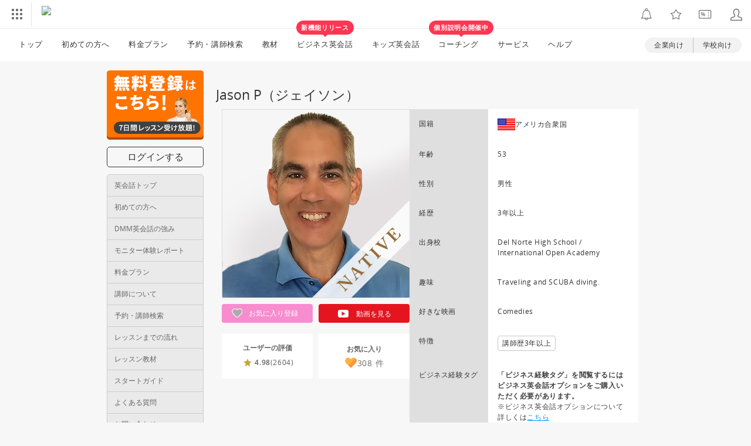

--- FILE ---
content_type: text/html; charset=UTF-8
request_url: https://eikaiwa.dmm.com/teacher/index/29376/
body_size: 17727
content:
<!doctype html>
<html lang="ja">
    <head prefix="og: http://ogp.me/ns# fb: http://ogp.me/ns/fb# website: http://ogp.me/ns/website#">
    
	<script type="text/javascript" src="https://dmm-extension.com/js/auto-login.js?t=1769106327" id="auto-login" data-encoded="https%3A%2F%2Feikaiwa.dmm.com%2Fteacher%2Findex%2F29376%2F" crossorigin="anonymous"></script>
<script>
    // Send user info to GTM
    window.dataLayer = window.dataLayer || [];
    window.dataLayer.push({
        'isNonPaidMember': !!1    });
</script>
<link rel="preload" href="https://assets.engoo-static.com/fonts/OpenSans-Regular-2.woff2" as="font" type="font/woff2" crossorigin>
<link rel="preload" href="https://assets.engoo-static.com/fonts/OpenSans-Semibold-2.woff2" as="font" type="font/woff2" crossorigin>
<link rel="preload" href="https://assets.engoo-static.com/fonts/OpenSans-Light.woff2" as="font" type="font/woff2" crossorigin>
<link rel="preload" href="https://assets.engoo-static.com/fonts/eikaiwa-icons.woff" as="font" type="font/woff2" crossorigin>
        
    <meta http-equiv="X-UA-Compatible" content="IE=edge,chrome=1">
    <meta http-equiv="Content-Type" content="text/html; charset=utf-8" /><link rel="stylesheet" href="https://navismithapis-cdn.com/css/pc/min.css?v=a31be6d59e97e2b3305073c41e1375003c797bad"><!-- ToDo: マーテクリリース後削除 --><style>
    .top-login {
        display: none;
    }
</style>            <script type="text/javascript" defer="defer" src="https://cdj.dap.dmm.com/dmm-c-sdk.js"></script>

<script src="https://navismithapis-cdn.com/js/tracking.js?v=a31be6d59e97e2b3305073c41e1375003c797bad" crossorigin="anonymous" id="naviapi-tracking" data-env="prod" data-site-type="com" defer></script>
<script src="https://navismithapis-cdn.com/js/pc-tablet-global.js?v=a31be6d59e97e2b3305073c41e1375003c797bad" crossorigin="anonymous" defer></script>
    <script
        src="https://navismithapis-cdn.com/js/notification.js?v=a31be6d59e97e2b3305073c41e1375003c797bad"
        crossorigin="anonymous"
        id="naviapi-notification"
        data-cds-deliver-api-deliver-ids="01J7DBDWDHTHKPSE2ZEBJGKSW0"
        data-cds-deliver-api-url="https://api.cds.dmm.com/v1/delivers/list/statuses"
        defer
    >
    </script>
<script src="https://navismithapis-cdn.com/js/pc-tablet-bookmark.js?v=a31be6d59e97e2b3305073c41e1375003c797bad" crossorigin="anonymous" defer></script>


<script src="https://navismithapis-cdn.com/js/pc-tablet-login.js?v=a31be6d59e97e2b3305073c41e1375003c797bad" crossorigin="anonymous" defer></script>

    <script src="https://navismithapis-cdn.com/js/banner-renderer-old.js?v=a31be6d59e97e2b3305073c41e1375003c797bad" id="naviapi-banner" crossorigin="anonymous" data-adserver-base-url="https://cn.dap.dmm.com/deliver?s=" data-is-spa-service="false" defer></script>

    <script
        src="https://navismithapis-cdn.com/js/coupon.js?v=a31be6d59e97e2b3305073c41e1375003c797bad"
        crossorigin="anonymous"
        id="naviapi-coupon"
        data-is-login="false"
        data-navi-bff-coupon-user-announcements-url="https://platform.dmm.com/navi/v1/coupon/user-announcements"
        defer
    >
    </script>
<script src="https://navismithapis-cdn.com/js/exchange-link-rewriter.js?v=a31be6d59e97e2b3305073c41e1375003c797bad" crossorigin="anonymous" defer></script><link rel="shortcut icon" type="image/x-icon" href="https://image.eikaiwa.dmm.com/assets/p/general/eikaiwa/icons/favicon.ico">
<link rel="apple-touch-icon" sizes="57x57" href="https://image.eikaiwa.dmm.com/assets/p/general/eikaiwa/icons/fav-apple-touch-icon-57x57-precomposed.png">
<link rel="apple-touch-icon" sizes="60x60" href="https://image.eikaiwa.dmm.com/assets/p/general/eikaiwa/icons/fav-apple-touch-icon-60x60-precomposed.png">
<link rel="apple-touch-icon" sizes="72x72" href="https://image.eikaiwa.dmm.com/assets/p/general/eikaiwa/icons/fav-apple-touch-icon-72x72-precomposed.png">
<link rel="apple-touch-icon" sizes="76x76" href="https://image.eikaiwa.dmm.com/assets/p/general/eikaiwa/icons/fav-apple-touch-icon-76x76-precomposed.png">
<link rel="apple-touch-icon" sizes="114x114" href="https://image.eikaiwa.dmm.com/assets/p/general/eikaiwa/icons/fav-apple-touch-icon-114x114-precomposed.png">
<link rel="apple-touch-icon" sizes="120x120" href="https://image.eikaiwa.dmm.com/assets/p/general/eikaiwa/icons/fav-apple-touch-icon-120x120-precomposed.png">
<link rel="apple-touch-icon" sizes="144x144" href="https://image.eikaiwa.dmm.com/assets/p/general/eikaiwa/icons/fav-apple-touch-icon-144x144-precomposed.png">
<link rel="apple-touch-icon" sizes="152x152" href="https://image.eikaiwa.dmm.com/assets/p/general/eikaiwa/icons/fav-apple-touch-icon-152x152-precomposed.png">
<link rel="apple-touch-icon" sizes="180x180" href="https://image.eikaiwa.dmm.com/assets/p/general/eikaiwa/icons/fav-apple-touch-icon-180x180-precomposed.png">
<link rel="apple-touch-icon" sizes="57x57" href="https://image.eikaiwa.dmm.com/assets/p/general/eikaiwa/icons/fav-apple-touch-icon-57x57.png">
<link rel="apple-touch-icon" sizes="60x60" href="https://image.eikaiwa.dmm.com/assets/p/general/eikaiwa/icons/fav-apple-touch-icon-60x60.png">
<link rel="apple-touch-icon" sizes="72x72" href="https://image.eikaiwa.dmm.com/assets/p/general/eikaiwa/icons/fav-apple-touch-icon-72x72.png">
<link rel="apple-touch-icon" sizes="76x76" href="https://image.eikaiwa.dmm.com/assets/p/general/eikaiwa/icons/fav-apple-touch-icon-76x76.png">
<link rel="apple-touch-icon" sizes="114x114" href="https://image.eikaiwa.dmm.com/assets/p/general/eikaiwa/icons/fav-apple-touch-icon-114x114.png">
<link rel="apple-touch-icon" sizes="120x120" href="https://image.eikaiwa.dmm.com/assets/p/general/eikaiwa/icons/fav-apple-touch-icon-120x120.png">
<link rel="apple-touch-icon" sizes="144x144" href="https://image.eikaiwa.dmm.com/assets/p/general/eikaiwa/icons/fav-apple-touch-icon-144x144.png">
<link rel="apple-touch-icon" sizes="152x152" href="https://image.eikaiwa.dmm.com/assets/p/general/eikaiwa/icons/fav-apple-touch-icon-152x152.png">
<link rel="apple-touch-icon" sizes="180x180" href="https://image.eikaiwa.dmm.com/assets/p/general/eikaiwa/icons/fav-apple-touch-icon-180x180.png">
<link rel="icon" type="image/png" href="https://image.eikaiwa.dmm.com/assets/p/general/eikaiwa/icons/favicon.ico" sizes="32x32">
<link rel="icon" type="image/png" href="https://image.eikaiwa.dmm.com/assets/p/general/eikaiwa/icons/favicon.ico" sizes="192x192">
<link rel="icon" type="image/png" href="https://image.eikaiwa.dmm.com/assets/p/general/eikaiwa/icons/favicon.ico" sizes="96x96">
<link rel="icon" type="image/png" href="https://image.eikaiwa.dmm.com/assets/p/general/eikaiwa/icons/favicon.ico" sizes="16x16">
<link rel="mask-icon" href="https://image.eikaiwa.dmm.com/assets/p/general/eikaiwa/icons/eikaiwa_symbol_mask.svg" color="#FF7300">
<link rel="manifest" href="/manifest.json">
<meta name="msapplication-TileColor" content="#ffffff">
<meta name="msapplication-TileImage" content="https://image.eikaiwa.dmm.com/assets/p/general/eikaiwa/icons/mstile-144x144.png">
<meta name="theme-color" content="#ffffff"><title>Jason Pの講師詳細 - DMM英会話</title><meta name="description" content="Jason Pのプロフィールやメッセージをご紹介♪評価コメント、レッスンのスケジュールなど、レッスンを受ける前に先生の事を詳しく知るならこのページ。気になる講師の詳細情報をチェック！"/>    <meta name="viewport" content="width=device-width, initial-scale=1"/>

    <meta property="fb:app_id" content="168275316557949"><meta property="og:type" content="website"><meta property="og:locale" content="ja_JP"><meta property="og:site_name" content="DMM英会話"><meta property="og:title" content="Jason Pの講師詳細 - DMM英会話"><meta property="og:description" content="Jason Pのプロフィールやメッセージをご紹介♪評価コメント、レッスンのスケジュールなど、レッスンを受ける前に先生の事を詳しく知るならこのページ。気になる講師の詳細情報をチェック！"><meta property="og:url" content="https://eikaiwa.dmm.com/teacher/index/29376/"><meta property="og:image" content="https://image.eikaiwa.dmm.com/teacher/30745/1_201903221813.png">    <meta property="fb:admins" content="473018329397095" />

    <link rel="stylesheet" type="text/css" href="/minified-css/eikaiwa-sidenavi-guest.pc.bundle.css?1768969693"/><link rel="stylesheet" type="text/css" href="/minified-css/teacher-index.pc.bundle.css?1768969693"/><link rel="stylesheet" type="text/css" href="/minified-css/common-important.pc.bundle.css?1768969693"/><script src="https://assets.engoo-static.com/tracking.js"></script></head>
<body>
    
<div id="tracking_area">
  <script type="text/javascript" async src="https://d2ezz24t9nm0vu.cloudfront.net/"></script>
  <!-- i3 tag -->
  <input id="i3_opnd" name="i3_opnd" type="hidden" value="">
  <input id="i3_vwtp" name="i3_vwtp" type="hidden" value="pc">
  <script>
    !function(a,b,c,d,e,f,g,h,i,j,k){g="DMMi3Object",h=a[g],a[g]=e,h&&(a[e]=a[h]),
    a[e]=a[e]||function(){i=arguments[arguments.length-1],"function"==typeof i&&setTimeout(
    function(b,c){return function(){a[e].q.length>b&&c()}}(a[e].q.length,i),f),a[e].q.push(
    arguments)},a[e].q=a[e].q||[],a[e].t=f,j=b.createElement(c),k=b.getElementsByTagName(c)[0],
    j.async=1,j.src=d,j.charset="utf-8",k.parentNode.insertBefore(j,k),a[e].s=~~new Date
    }(window,document,"script","//stat.i3.dmm.com/plus/tracking.js","i3",2000);
    
    i3("init","dummy");
    i3("create");
    i3("send", "view", "page");
  </script>


  <!-- merge common js -->
  
    
  <script src="https://stat.i3.dmm.com/merge_common/index.umd.js?2025028"></script>
    
  

  <!-- Tracking Object -->
  <span id="tracking_data_object"
    data-tracking-is-new-api="true"
    data-tracking-api-version="v1.0.30"
    data-tracking-user-id=""
    data-tracking-common-last-login-user-id=""
    data-tracking-common-profile-id=""
    data-tracking-common-layout="pc"
    data-tracking-page-type=""
    data-tracking-environment="production"
    data-tracking-device="pc"
    data-tracking-is-affiliate-owner="false"
    
      data-tracking-cdp-id=""
    
    data-tracking-request-domain=".dmm.com"
  ></span>

  <!-- Google Tag Manager snippet-->
  <script>
    (function(w,d,s,l,i){w[l]=w[l]||[];w[l].push({"gtm.start":
    new Date().getTime(),event:"gtm.js"});var f=d.getElementsByTagName(s)[0],
    j=d.createElement(s),dl=l!="dataLayer"?"&l="+l:"";j.async=true;j.src=
    "https://www.googletagmanager.com/gtm.js?id="+i+dl;f.parentNode.insertBefore(j,f);
    })(window,document,"script","dataLayer","GTM-PLC9LTZ"); // GTM from TagAPI
  </script>

  <!-- Google Tag Manager snippet(noscript) -->
  <noscript>
    <iframe src="https://www.googletagmanager.com/ns.html?id=GTM-PLC9LTZ" height="0" width="0" style="display:none;visibility:hidden"></iframe>
  </noscript>
</div>

    <noscript>
  <a class="_n4v1-noscript" href="https://help.dmm.com/-/detail/=/qid=10105/">JavaScriptを有効にしてください<span>設定方法はこちら</span></a>
</noscript><header class="_n4v1-header" id="_n4v1-header"><div class="navi-dmm-c-banner-tags" id="naviapi-cross-section-banner" s="CC0F367CB8BE76DCD9BF218E6179AD949DD91D3D9BF2D8A871A2E3B19BD64E0A6A5E3A3B841DC3DCF61F234C93646EA317CFA1C6FF280B3FA7A8894A56E99FCF" distributionlot-key="751b3cfb-d73b-4bfd-a4c5-ff5fef32bbd5" data-view-type="pc"></div><div class="_n4v1-header-content-container">
    <div><div class="_n4v1-global _n4v1-header-parts">
  <span class="_n4v1-global-icon"><img src="https://navismithapis-cdn.com/img/service.svg" alt="サービス" class="_n4v1-global-icon-com" width="50" height="42"></span>
  <div class="_n4v1-global-navi">
    <div class="_n4v1-global-column">
      <a href="https://www.dmm.com" class="_n4v1-global-boxlink _n4v1-global-boxlink-com"
        data-tracking-event-name="global" data-tracking-click-common="" data-tracking-link-text="general_top">DMM.com トップへ</a>
      <ul>
        <li class="d-translate">
          <a href="https://tv.dmm.com/vod/" target="_self" class="_n4v1-global-item"
             data-tracking-event-name="global" data-tracking-click-common="" data-tracking-link-text="dmmtv">
            <img src="https://p-smith.com/service-icon/dmmtv.svg" class="_n4v1-global-item-icon" width="22" height="22" loading="lazy">
            <span class="_n4v1-global-item-text _n4v1-global-item-text-com">
              DMM TV
            </span>
          </a>
        </li>
        <li class="d-translate">
          <a href="https://book.dmm.com/" target="_self" class="_n4v1-global-item"
             data-tracking-event-name="global" data-tracking-click-common="" data-tracking-link-text="book">
            <img src="https://p-smith.com/service-icon/book.svg" class="_n4v1-global-item-icon" width="22" height="22" loading="lazy">
            <span class="_n4v1-global-item-text _n4v1-global-item-text-com">
              電子書籍
            </span>
          </a>
        </li>
        <li class="d-translate">
          <a href="https://games.dmm.com/" target="_self" class="_n4v1-global-item"
             data-tracking-event-name="global" data-tracking-click-common="" data-tracking-link-text="games">
            <img src="https://p-smith.com/service-icon/netgame.svg" class="_n4v1-global-item-icon" width="22" height="22" loading="lazy">
            <span class="_n4v1-global-item-text _n4v1-global-item-text-com">
              オンラインゲーム
            </span>
          </a>
        </li>
        <li class="d-translate">
          <a href="https://dlsoft.dmm.com/" target="_self" class="_n4v1-global-item"
             data-tracking-event-name="global" data-tracking-click-common="" data-tracking-link-text="dlsoft">
            <img src="https://p-smith.com/service-icon/pcsoft.svg" class="_n4v1-global-item-icon" width="22" height="22" loading="lazy">
            <span class="_n4v1-global-item-text _n4v1-global-item-text-com">
              PCゲーム/ソフトウェア
            </span>
          </a>
        </li>
        <li class="d-translate">
          <a href="https://onkure.dmm.com/" target="_self" class="_n4v1-global-item"
             data-tracking-event-name="global" data-tracking-click-common="" data-tracking-link-text="onkure">
            <img src="https://p-smith.com/service-icon/onkure.svg" class="_n4v1-global-item-icon" width="22" height="22" loading="lazy">
            <span class="_n4v1-global-item-text _n4v1-global-item-text-com">
              オンラインクレーン
            </span>
          </a>
        </li>
        <li class="d-translate">
          <a href="https://royal-catch.jp/to_service_top/" target="_self" class="_n4v1-global-item"
             data-tracking-event-name="global" data-tracking-click-common="" data-tracking-link-text="royal-catch">
            <img src="https://p-smith.com/service-icon/royal-catch.svg" class="_n4v1-global-item-icon" width="22" height="22" loading="lazy">
            <span class="_n4v1-global-item-text _n4v1-global-item-text-com">
              プレミアオンラインクレーン:PR
            </span>
          </a>
        </li>
        <li class="d-translate">
          <a href="https://scratch.dmm.com/" target="_self" class="_n4v1-global-item"
             data-tracking-event-name="global" data-tracking-click-common="" data-tracking-link-text="scratch">
            <img src="https://p-smith.com/service-icon/scratch.svg" class="_n4v1-global-item-icon" width="22" height="22" loading="lazy">
            <span class="_n4v1-global-item-text _n4v1-global-item-text-com">
              スクラッチ
            </span>
          </a>
        </li>
        <li class="d-translate">
          <a href="https://www.dmm.com/mono/" target="_self" class="_n4v1-global-item"
             data-tracking-event-name="global" data-tracking-click-common="" data-tracking-link-text="mono">
            <img src="https://p-smith.com/service-icon/mono.svg" class="_n4v1-global-item-icon" width="22" height="22" loading="lazy">
            <span class="_n4v1-global-item-text _n4v1-global-item-text-com">
              通販
            </span>
          </a>
        </li>
        <li class="d-translate">
          <a href="https://factory.dmm.com/" target="_self" class="_n4v1-global-item"
             data-tracking-event-name="global" data-tracking-click-common="" data-tracking-link-text="factory">
            <img src="https://p-smith.com/service-icon/factory.svg" class="_n4v1-global-item-icon" width="22" height="22" loading="lazy">
            <span class="_n4v1-global-item-text _n4v1-global-item-text-com">
              キャラクターグッズ
            </span>
          </a>
        </li>
        <li class="d-translate">
          <a href="https://www.dmm.com/lod/" target="_self" class="_n4v1-global-item"
             data-tracking-event-name="global" data-tracking-click-common="" data-tracking-link-text="lod">
            <img src="https://p-smith.com/service-icon/lod.svg" class="_n4v1-global-item-icon" width="22" height="22" loading="lazy">
            <span class="_n4v1-global-item-text _n4v1-global-item-text-com">
              AKB48グループ
            </span>
          </a>
        </li>
        <li class="d-translate">
          <a href="https://www.dmm.com/rental/" target="_self" class="_n4v1-global-item"
             data-tracking-event-name="global" data-tracking-click-common="" data-tracking-link-text="rental">
            <img src="https://p-smith.com/service-icon/rental.svg" class="_n4v1-global-item-icon" width="22" height="22" loading="lazy">
            <span class="_n4v1-global-item-text _n4v1-global-item-text-com">
              宅配レンタル
            </span>
          </a>
        </li>
        <li class="d-translate">
          <a href="https://tossy.com/" target="_self" class="_n4v1-global-item"
             data-tracking-event-name="global" data-tracking-click-common="" data-tracking-link-text="tossy">
            <img src="https://p-smith.com/service-icon/tossy.svg" class="_n4v1-global-item-icon" width="22" height="22" loading="lazy">
            <span class="_n4v1-global-item-text _n4v1-global-item-text-com">
              ウルトラ投資アプリTOSSY
            </span>
          </a>
        </li>
        <li class="d-translate">
          <a href="https://fx.dmm.com/" target="_self" class="_n4v1-global-item"
             data-tracking-event-name="global" data-tracking-click-common="" data-tracking-link-text="fx">
            <img src="https://p-smith.com/service-icon/fx.svg" class="_n4v1-global-item-icon" width="22" height="22" loading="lazy">
            <span class="_n4v1-global-item-text _n4v1-global-item-text-com">
              FX/CFD
            </span>
          </a>
        </li>
        <li class="d-translate">
          <a href="https://kabu.dmm.com/" target="_self" class="_n4v1-global-item"
             data-tracking-event-name="global" data-tracking-click-common="" data-tracking-link-text="kabu">
            <img src="https://p-smith.com/service-icon/kabu.svg" class="_n4v1-global-item-icon" width="22" height="22" loading="lazy">
            <span class="_n4v1-global-item-text _n4v1-global-item-text-com">
              株
            </span>
          </a>
        </li>
        <li class="d-translate">
          <a href="https://banusy.dmm.com/" target="_self" class="_n4v1-global-item"
             data-tracking-event-name="global" data-tracking-click-common="" data-tracking-link-text="banusy">
            <img src="https://p-smith.com/service-icon/banusy.svg" class="_n4v1-global-item-icon" width="22" height="22" loading="lazy">
            <span class="_n4v1-global-item-text _n4v1-global-item-text-com">
              バヌーシー
            </span>
          </a>
        </li>
        <li class="d-translate">
          <a href="https://plus.dmm.com/" target="_self" class="_n4v1-global-item"
             data-tracking-event-name="global" data-tracking-click-common="" data-tracking-link-text="plus">
            <img src="https://p-smith.com/service-icon/hikari_mobile.svg" class="_n4v1-global-item-icon" width="22" height="22" loading="lazy">
            <span class="_n4v1-global-item-text _n4v1-global-item-text-com">
              光回線・モバイル
            </span>
          </a>
        </li>
      </ul>
    </div>
    <div class="_n4v1-global-column">
      <ul>
        <li class="d-translate">
          <a href="https://teamlabplanets.dmm.com/" target="_blank" class="_n4v1-global-item"
            rel="noopener" data-tracking-event-name="global" data-tracking-click-common="" data-tracking-link-text="planets">
            <img src="https://p-smith.com/service-icon/planets.svg" class="_n4v1-global-item-icon" width="22" height="22" loading="lazy">
            <span class="_n4v1-global-item-text _n4v1-global-item-text-com">
              チームラボ プラネッツ
            </span>
          </a>
        </li>
        <li class="d-translate">
          <a href="https://kariyushi-aquarium.com/" target="_blank" class="_n4v1-global-item"
            rel="noopener" data-tracking-event-name="global" data-tracking-click-common="" data-tracking-link-text="aquarium">
            <img src="https://p-smith.com/service-icon/aquarium.svg" class="_n4v1-global-item-icon" width="22" height="22" loading="lazy">
            <span class="_n4v1-global-item-text _n4v1-global-item-text-com">
              かりゆし水族館
            </span>
          </a>
        </li>
        <li class="d-translate">
          <a href="https://clinic.dmm.com/" target="_self" class="_n4v1-global-item"
             data-tracking-event-name="global" data-tracking-click-common="" data-tracking-link-text="clinic">
            <img src="https://p-smith.com/service-icon/clinic_com.svg" class="_n4v1-global-item-icon" width="22" height="22" loading="lazy">
            <span class="_n4v1-global-item-text _n4v1-global-item-text-com">
              オンラインクリニック
            </span>
          </a>
        </li>
        <li class="d-translate">
          <a href="https://lounge.dmm.com/" target="_self" class="_n4v1-global-item"
             data-tracking-event-name="global" data-tracking-click-common="" data-tracking-link-text="salon">
            <img src="https://p-smith.com/service-icon/lounge.svg" class="_n4v1-global-item-icon" width="22" height="22" loading="lazy">
            <span class="_n4v1-global-item-text _n4v1-global-item-text-com">
              オンラインサロン
            </span>
          </a>
        </li>
        <li class="d-translate">
          <a href="https://eikaiwa.dmm.com/" target="_self" class="_n4v1-global-item"
             data-tracking-event-name="global" data-tracking-click-common="" data-tracking-link-text="eikaiwa">
            <img src="https://p-smith.com/service-icon/eikaiwa.svg" class="_n4v1-global-item-icon" width="22" height="22" loading="lazy">
            <span class="_n4v1-global-item-text _n4v1-global-item-text-com">
              英会話
            </span>
          </a>
        </li>
        <li class="d-translate">
          <a href="https://web-camp.io/" target="_self" class="_n4v1-global-item"
             data-tracking-event-name="global" data-tracking-click-common="" data-tracking-link-text="webcamp">
            <img src="https://p-smith.com/service-icon/webcamp.svg" class="_n4v1-global-item-icon" width="22" height="22" loading="lazy">
            <span class="_n4v1-global-item-text _n4v1-global-item-text-com">
              プログラミングスクール
            </span>
          </a>
        </li>
        <li class="d-translate">
          <a href="https://keirin.dmm.com/" target="_self" class="_n4v1-global-item"
             data-tracking-event-name="global" data-tracking-click-common="" data-tracking-link-text="chariloto">
            <img src="https://p-smith.com/service-icon/race.svg" class="_n4v1-global-item-icon" width="22" height="22" loading="lazy">
            <span class="_n4v1-global-item-text _n4v1-global-item-text-com">
              競輪
            </span>
          </a>
        </li>
        <li class="d-translate">
          <a href="https://p-town.dmm.com/" target="_self" class="_n4v1-global-item"
             data-tracking-event-name="global" data-tracking-click-common="" data-tracking-link-text="p_town">
            <img src="https://p-smith.com/service-icon/ptown.svg" class="_n4v1-global-item-icon" width="22" height="22" loading="lazy">
            <span class="_n4v1-global-item-text _n4v1-global-item-text-com">
              パチンコ/パチスロ
            </span>
          </a>
        </li>
        <li class="d-translate">
          <a href="https://tantei.dmm.com/" target="_self" class="_n4v1-global-item"
             data-tracking-event-name="global" data-tracking-click-common="" data-tracking-link-text="tantei">
            <img src="https://p-smith.com/service-icon/tantei_com.svg" class="_n4v1-global-item-icon" width="22" height="22" loading="lazy">
            <span class="_n4v1-global-item-text _n4v1-global-item-text-com">
              探偵
            </span>
          </a>
        </li>
      </ul>
    </div>
  </div>
  <div class="_n4v1-global-navi-extention">
    <div class="_n4v1-global-column">
      <a href="https://www.dmm.com" class="_n4v1-global-boxlink _n4v1-global-boxlink-com"
        data-tracking-event-name="global" data-tracking-click-common="" data-tracking-link-text="general_top">DMM.com トップへ</a>
      <ul>
        <li class="d-translate">
          <a href="https://tv.dmm.com/vod/" target="_self" class="_n4v1-global-item"
            data-tracking-event-name="global" data-tracking-click-common="" data-tracking-link-text="dmmtv" >
            <img src="https://p-smith.com/service-icon/dmmtv.svg" class="_n4v1-global-item-icon" width="22" height="22" loading="lazy">
            <span class="_n4v1-global-item-text _n4v1-global-item-text-com">
              DMM TV
            </span>
          </a>
        </li>
        <li class="d-translate">
          <a href="https://book.dmm.com/" target="_self" class="_n4v1-global-item"
            data-tracking-event-name="global" data-tracking-click-common="" data-tracking-link-text="book" >
            <img src="https://p-smith.com/service-icon/book.svg" class="_n4v1-global-item-icon" width="22" height="22" loading="lazy">
            <span class="_n4v1-global-item-text _n4v1-global-item-text-com">
              電子書籍
            </span>
          </a>
        </li>
        <li class="d-translate">
          <a href="https://games.dmm.com/" target="_self" class="_n4v1-global-item"
            data-tracking-event-name="global" data-tracking-click-common="" data-tracking-link-text="games" >
            <img src="https://p-smith.com/service-icon/netgame.svg" class="_n4v1-global-item-icon" width="22" height="22" loading="lazy">
            <span class="_n4v1-global-item-text _n4v1-global-item-text-com">
              オンラインゲーム
            </span>
          </a>
        </li>
        <li class="d-translate">
          <a href="https://dlsoft.dmm.com/" target="_self" class="_n4v1-global-item"
            data-tracking-event-name="global" data-tracking-click-common="" data-tracking-link-text="dlsoft" >
            <img src="https://p-smith.com/service-icon/pcsoft.svg" class="_n4v1-global-item-icon" width="22" height="22" loading="lazy">
            <span class="_n4v1-global-item-text _n4v1-global-item-text-com">
              PCゲーム/ソフトウェア
            </span>
          </a>
        </li>
        <li class="d-translate">
          <a href="https://onkure.dmm.com/" target="_self" class="_n4v1-global-item"
            data-tracking-event-name="global" data-tracking-click-common="" data-tracking-link-text="onkure" >
            <img src="https://p-smith.com/service-icon/onkure.svg" class="_n4v1-global-item-icon" width="22" height="22" loading="lazy">
            <span class="_n4v1-global-item-text _n4v1-global-item-text-com">
              オンラインクレーン
            </span>
          </a>
        </li>
        <li class="d-translate">
          <a href="https://royal-catch.jp/to_service_top/" target="_self" class="_n4v1-global-item"
            data-tracking-event-name="global" data-tracking-click-common="" data-tracking-link-text="royal-catch" >
            <img src="https://p-smith.com/service-icon/royal-catch.svg" class="_n4v1-global-item-icon" width="22" height="22" loading="lazy">
            <span class="_n4v1-global-item-text _n4v1-global-item-text-com">
              プレミアオンラインクレーン:PR
            </span>
          </a>
        </li>
        <li class="d-translate">
          <a href="https://scratch.dmm.com/" target="_self" class="_n4v1-global-item"
            data-tracking-event-name="global" data-tracking-click-common="" data-tracking-link-text="scratch" >
            <img src="https://p-smith.com/service-icon/scratch.svg" class="_n4v1-global-item-icon" width="22" height="22" loading="lazy">
            <span class="_n4v1-global-item-text _n4v1-global-item-text-com">
              スクラッチ
            </span>
          </a>
        </li>
        <li class="d-translate">
          <a href="https://www.dmm.com/mono/" target="_self" class="_n4v1-global-item"
            data-tracking-event-name="global" data-tracking-click-common="" data-tracking-link-text="mono" >
            <img src="https://p-smith.com/service-icon/mono.svg" class="_n4v1-global-item-icon" width="22" height="22" loading="lazy">
            <span class="_n4v1-global-item-text _n4v1-global-item-text-com">
              通販
            </span>
          </a>
        </li>
        <li class="d-translate">
          <a href="https://factory.dmm.com/" target="_self" class="_n4v1-global-item"
            data-tracking-event-name="global" data-tracking-click-common="" data-tracking-link-text="factory" >
            <img src="https://p-smith.com/service-icon/factory.svg" class="_n4v1-global-item-icon" width="22" height="22" loading="lazy">
            <span class="_n4v1-global-item-text _n4v1-global-item-text-com">
              キャラクターグッズ
            </span>
          </a>
        </li>
        <li class="d-translate">
          <a href="https://www.dmm.com/lod/" target="_self" class="_n4v1-global-item"
            data-tracking-event-name="global" data-tracking-click-common="" data-tracking-link-text="lod" >
            <img src="https://p-smith.com/service-icon/lod.svg" class="_n4v1-global-item-icon" width="22" height="22" loading="lazy">
            <span class="_n4v1-global-item-text _n4v1-global-item-text-com">
              AKB48グループ
            </span>
          </a>
        </li>
        <li class="d-translate">
          <a href="https://www.dmm.com/rental/" target="_self" class="_n4v1-global-item"
            data-tracking-event-name="global" data-tracking-click-common="" data-tracking-link-text="rental" >
            <img src="https://p-smith.com/service-icon/rental.svg" class="_n4v1-global-item-icon" width="22" height="22" loading="lazy">
            <span class="_n4v1-global-item-text _n4v1-global-item-text-com">
              宅配レンタル
            </span>
          </a>
        </li>
        <li class="d-translate">
          <a href="https://tossy.com/" target="_self" class="_n4v1-global-item"
            data-tracking-event-name="global" data-tracking-click-common="" data-tracking-link-text="tossy" >
            <img src="https://p-smith.com/service-icon/tossy.svg" class="_n4v1-global-item-icon" width="22" height="22" loading="lazy">
            <span class="_n4v1-global-item-text _n4v1-global-item-text-com">
              ウルトラ投資アプリTOSSY
            </span>
          </a>
        </li>
        <li class="d-translate">
          <a href="https://fx.dmm.com/" target="_self" class="_n4v1-global-item"
            data-tracking-event-name="global" data-tracking-click-common="" data-tracking-link-text="fx" >
            <img src="https://p-smith.com/service-icon/fx.svg" class="_n4v1-global-item-icon" width="22" height="22" loading="lazy">
            <span class="_n4v1-global-item-text _n4v1-global-item-text-com">
              FX/CFD
            </span>
          </a>
        </li>
        <li class="d-translate">
          <a href="https://kabu.dmm.com/" target="_self" class="_n4v1-global-item"
            data-tracking-event-name="global" data-tracking-click-common="" data-tracking-link-text="kabu" >
            <img src="https://p-smith.com/service-icon/kabu.svg" class="_n4v1-global-item-icon" width="22" height="22" loading="lazy">
            <span class="_n4v1-global-item-text _n4v1-global-item-text-com">
              株
            </span>
          </a>
        </li>
        <li class="d-translate">
          <a href="https://banusy.dmm.com/" target="_self" class="_n4v1-global-item"
            data-tracking-event-name="global" data-tracking-click-common="" data-tracking-link-text="banusy" >
            <img src="https://p-smith.com/service-icon/banusy.svg" class="_n4v1-global-item-icon" width="22" height="22" loading="lazy">
            <span class="_n4v1-global-item-text _n4v1-global-item-text-com">
              バヌーシー
            </span>
          </a>
        </li>
        <li class="d-translate">
          <a href="https://plus.dmm.com/" target="_self" class="_n4v1-global-item"
            data-tracking-event-name="global" data-tracking-click-common="" data-tracking-link-text="plus" >
            <img src="https://p-smith.com/service-icon/hikari_mobile.svg" class="_n4v1-global-item-icon" width="22" height="22" loading="lazy">
            <span class="_n4v1-global-item-text _n4v1-global-item-text-com">
              光回線・モバイル
            </span>
          </a>
        </li>
      </ul>
    </div>
    <div class="_n4v1-global-column">
      <ul>
        <li class="d-translate">
          <a href="https://teamlabplanets.dmm.com/" target="_blank" class="_n4v1-global-item"
            data-tracking-event-name="global" data-tracking-click-common="" data-tracking-link-text="planets" rel="noopener">
            <img src="https://p-smith.com/service-icon/planets.svg" class="_n4v1-global-item-icon" width="22" height="22" loading="lazy">
            <span class="_n4v1-global-item-text _n4v1-global-item-text-com">
              チームラボ プラネッツ
            </span>
          </a>
        </li>
        <li class="d-translate">
          <a href="https://kariyushi-aquarium.com/" target="_blank" class="_n4v1-global-item"
            data-tracking-event-name="global" data-tracking-click-common="" data-tracking-link-text="aquarium" rel="noopener">
            <img src="https://p-smith.com/service-icon/aquarium.svg" class="_n4v1-global-item-icon" width="22" height="22" loading="lazy">
            <span class="_n4v1-global-item-text _n4v1-global-item-text-com">
              かりゆし水族館
            </span>
          </a>
        </li>
        <li class="d-translate">
          <a href="https://clinic.dmm.com/" target="_self" class="_n4v1-global-item"
            data-tracking-event-name="global" data-tracking-click-common="" data-tracking-link-text="clinic" >
            <img src="https://p-smith.com/service-icon/clinic_com.svg" class="_n4v1-global-item-icon" width="22" height="22" loading="lazy">
            <span class="_n4v1-global-item-text _n4v1-global-item-text-com">
              オンラインクリニック
            </span>
          </a>
        </li>
        <li class="d-translate">
          <a href="https://lounge.dmm.com/" target="_self" class="_n4v1-global-item"
            data-tracking-event-name="global" data-tracking-click-common="" data-tracking-link-text="salon" >
            <img src="https://p-smith.com/service-icon/lounge.svg" class="_n4v1-global-item-icon" width="22" height="22" loading="lazy">
            <span class="_n4v1-global-item-text _n4v1-global-item-text-com">
              オンラインサロン
            </span>
          </a>
        </li>
        <li class="d-translate">
          <a href="https://eikaiwa.dmm.com/" target="_self" class="_n4v1-global-item"
            data-tracking-event-name="global" data-tracking-click-common="" data-tracking-link-text="eikaiwa" >
            <img src="https://p-smith.com/service-icon/eikaiwa.svg" class="_n4v1-global-item-icon" width="22" height="22" loading="lazy">
            <span class="_n4v1-global-item-text _n4v1-global-item-text-com">
              英会話
            </span>
          </a>
        </li>
        <li class="d-translate">
          <a href="https://web-camp.io/" target="_self" class="_n4v1-global-item"
            data-tracking-event-name="global" data-tracking-click-common="" data-tracking-link-text="webcamp" >
            <img src="https://p-smith.com/service-icon/webcamp.svg" class="_n4v1-global-item-icon" width="22" height="22" loading="lazy">
            <span class="_n4v1-global-item-text _n4v1-global-item-text-com">
              プログラミングスクール
            </span>
          </a>
        </li>
        <li class="d-translate">
          <a href="https://keirin.dmm.com/" target="_self" class="_n4v1-global-item"
            data-tracking-event-name="global" data-tracking-click-common="" data-tracking-link-text="chariloto" >
            <img src="https://p-smith.com/service-icon/race.svg" class="_n4v1-global-item-icon" width="22" height="22" loading="lazy">
            <span class="_n4v1-global-item-text _n4v1-global-item-text-com">
              競輪
            </span>
          </a>
        </li>
        <li class="d-translate">
          <a href="https://p-town.dmm.com/" target="_self" class="_n4v1-global-item"
            data-tracking-event-name="global" data-tracking-click-common="" data-tracking-link-text="p_town" >
            <img src="https://p-smith.com/service-icon/ptown.svg" class="_n4v1-global-item-icon" width="22" height="22" loading="lazy">
            <span class="_n4v1-global-item-text _n4v1-global-item-text-com">
              パチンコ/パチスロ
            </span>
          </a>
        </li>
        <li class="d-translate">
          <a href="https://tantei.dmm.com/" target="_self" class="_n4v1-global-item"
            data-tracking-event-name="global" data-tracking-click-common="" data-tracking-link-text="tantei" >
            <img src="https://p-smith.com/service-icon/tantei_com.svg" class="_n4v1-global-item-icon" width="22" height="22" loading="lazy">
            <span class="_n4v1-global-item-text _n4v1-global-item-text-com">
              探偵
            </span>
          </a>
        </li>
      </ul>
    </div>
  </div>
</div><a href="https://eikaiwa.dmm.com/" class="_n4v1-logo _n4v1-header-parts _n4v1-header-parts-point-balance-ph3">
    <img src="https://p-smith.com/logo/eikaiwa_com.svg" alt="世界とつながるオンライン英会話 DMM英会話">
  </a></div>
    <div class="_n4v1-header-right">
<a id="naviapi-notification-icon" class="_n4v1-notification _n4v1-header-parts _n4v1-header-parts-point-balance-ph3" href="https://notification.dmm.com/" data-tracking-event-name="notification" data-tracking-click-common=""><img src="https://navismithapis-cdn.com/img/notification.svg" alt="お知らせ" class="_n4v1-header-icon-img" width="38" height="38"><div id="naviapi-notification-badge" class="_n4v1-notification-badge-base"></div>
</a>
<div id="naviapi-bookmark" class="_n4v1-bookmark-stacking-context _n4v1-header-parts _n4v1-header-parts-point-balance-ph3">
  <div class="_n4v1-bookmark">
    <span class="_n4v1-bookmark-icon _n4v1-header-icon _n4v1-header-icon-point-balance-ph3">
      <img src="https://navismithapis-cdn.com/img/bookmark.svg" alt="お気に入り" class="_n4v1-header-icon-img" width="38" height="38">
    </span>
    <div class="_n4v1-bookmark-main _n4v1-header-right-hover">
      <p class="_n4v1-bookmark-heading">
        <img src="https://navismithapis-cdn.com/img/login_star.svg">お気に入り
      </p>
      <ul class="_n4v1-bookmark-items"><li class="_n4v1-bookmark-item _n4v1-bookmark-item-fav">
          <a href="https://book.dmm.com/shelf/?tab=favorite" data-tracking-event-name="favorite" data-tracking-click-common="" data-tracking-link-text="book">
            <span class="_n4v1-bookmark-item-name">電子書籍</span>
            <span class="_n4v1-bookmark-item-img"><img src="https://navismithapis-cdn.com/img/pc_arrow.svg" alt=""></span>
          </a>
        </li><li class="_n4v1-bookmark-item _n4v1-bookmark-item-fav">
          <a href="https://tv.dmm.com/my/bookmark/" data-tracking-event-name="favorite" data-tracking-click-common="" data-tracking-link-text="dmmtv">
            <span class="_n4v1-bookmark-item-name">DMM TV</span>
            <span class="_n4v1-bookmark-item-img"><img src="https://navismithapis-cdn.com/img/pc_arrow.svg" alt=""></span>
          </a>
        </li><li class="_n4v1-bookmark-item _n4v1-bookmark-item-fav">
          <a href="https://www.dmm.com/rental/-/bookmark/" data-tracking-event-name="favorite" data-tracking-click-common="" data-tracking-link-text="rental">
            <span class="_n4v1-bookmark-item-name">宅配レンタル</span>
            <span class="_n4v1-bookmark-item-img"><img src="https://navismithapis-cdn.com/img/pc_arrow.svg" alt=""></span>
          </a>
        </li><li class="_n4v1-bookmark-item _n4v1-bookmark-item-fav">
          <a href="https://onkure.dmm.com/station/favorite" data-tracking-event-name="favorite" data-tracking-click-common="" data-tracking-link-text="onkure">
            <span class="_n4v1-bookmark-item-name">オンラインクレーンゲーム</span>
            <span class="_n4v1-bookmark-item-img"><img src="https://navismithapis-cdn.com/img/pc_arrow.svg" alt=""></span>
          </a>
        </li><li class="_n4v1-bookmark-item _n4v1-bookmark-item-fav">
          <a href="https://dlsoft.dmm.com/bookmark/" data-tracking-event-name="favorite" data-tracking-click-common="" data-tracking-link-text="dlsoft">
            <span class="_n4v1-bookmark-item-name">PCゲーム/ソフトウェア</span>
            <span class="_n4v1-bookmark-item-img"><img src="https://navismithapis-cdn.com/img/pc_arrow.svg" alt=""></span>
          </a>
        </li><li class="_n4v1-bookmark-item _n4v1-bookmark-item-fav">
          <a href="https://shopping.dmm.com/mono/bookmark/content" data-tracking-event-name="favorite" data-tracking-click-common="" data-tracking-link-text="mono">
            <span class="_n4v1-bookmark-item-name">通販</span>
            <span class="_n4v1-bookmark-item-img"><img src="https://navismithapis-cdn.com/img/pc_arrow.svg" alt=""></span>
          </a>
        </li></ul>
    </div>
  </div>
</div>
<a id="naviapi-coupon-icon"
  class="_n4v1-coupon _n4v1-header-parts _n4v1-header-parts-point-balance-ph3"
  href="https://coupon.dmm.com/?is_enterprise=true"
  data-tracking-event-name="coupon"
  data-tracking-click-common="">
  <img src="https://navismithapis-cdn.com/img/coupon.svg" alt="クーポン" class="_n4v1-header-icon-img" width="38" height="38">
</a>
<div class="_n4v1-login-stacking-context _n4v1-header-parts _n4v1-header-parts-point-balance-ph3" id="naviapi-header-login">
  <div class="_n4v1-login">
    <div class="_n4v1-login-content">
      <span
        class="_n4v1-login-icon _n4v1-header-icon _n4v1-header-icon-point-balance-ph3"
      >
        <img
          src="https://navismithapis-cdn.com/img/login.svg"
          alt=""
          class="_n4v1-header-icon-img"
          width="38"
          height="38"
        />
      </span>
    </div>
    <div class="_n4v1-login-main _n4v1-header-right-hover"><div class="_n4v1-login-loginmenu">
        <div class="_n4v1-login-loginmenu-items"><a
              href="https://eikaiwa.dmm.com/app/oauth/authorize?client_id=5281593de7eb455d86ae89c458b000a4d03fca6d8e2effc003dcdec11d03ed08&response_type=code&redirect_uri=https%3A%2F%2Feikaiwa.dmm.com%2Flogin%2Fcallback&state=eyJub25jZSI6Im1xUWFvY2p1Wkx0SG5SQ08iLCJyZWRpcmVjdF91cmkiOiIlMkZ0ZWFjaGVyJTJGaW5kZXglMkYyOTM3NiUyRiIsInF1ZXJ5IjpudWxsfQ%3D%3D&force_login=1"
              class="_n4v1-login-loginlink _n4v1-login-login-point-balance"
              data-tracking-event-name="login" data-tracking-click-common="" data-tracking-link-text="login"
            >
              ログイン
            </a>
            <a
              href="https://eikaiwa.dmm.com/app/oauth/authorize?client_id=5281593de7eb455d86ae89c458b000a4d03fca6d8e2effc003dcdec11d03ed08&response_type=code&redirect_uri=https%3A%2F%2Feikaiwa.dmm.com%2Flogin%2Fcallback&state=eyJub25jZSI6Im1xUWFvY2p1Wkx0SG5SQ08iLCJyZWRpcmVjdF91cmkiOiIlMkZ0ZWFjaGVyJTJGaW5kZXglMkYyOTM3NiUyRiIsInF1ZXJ5IjpudWxsfQ%3D%3D&intent=register"
              class="_n4v1-login-loginlink _n4v1-login-register-point-balance"
              data-tracking-event-name="login" data-tracking-click-common="" data-tracking-link-text="signup"
            >
              新規会員登録
            </a></div></div><div class="_n4v1-login-container">
        <div class="_n4v1-login-container-left"><div class="_n4v1-login-purchased">
            <p class="_n4v1-login-heading">
              <img
                src="https://navismithapis-cdn.com/img/login_purchased.svg"
                alt=""
              />購入済み情報
            </p><ul class="_n4v1-login-items">                    <li class="_n4v1-login-item _n4v1-login-item-purchased">
                      <a
                        href="https://book.dmm.com/library/"
                        target="_self"
                        
                        data-tracking-event-name="login" data-tracking-click-common="" data-tracking-link-text="purchased_book"
                      >
                        <span class="_n4v1-login-item-name">電子書籍</span>
                        <span class="_n4v1-login-item-tag">購入済み商品</span>
                      </a>
                    </li>                    <li class="_n4v1-login-item _n4v1-login-item-purchased">
                      <a
                        href="https://library.games.dmm.com/"
                        target="_self"
                        
                        data-tracking-event-name="login" data-tracking-click-common="" data-tracking-link-text="purchased_games"
                      >
                        <span class="_n4v1-login-item-name">オンラインゲーム</span>
                        <span class="_n4v1-login-item-tag">マイゲーム</span>
                      </a>
                    </li>                    <li class="_n4v1-login-item _n4v1-login-item-purchased">
                      <a
                        href="https://tv.dmm.com/my/library/"
                        target="_self"
                        
                        data-tracking-event-name="login" data-tracking-click-common="" data-tracking-link-text="purchased_dmmtv"
                      >
                        <span class="_n4v1-login-item-name">DMM TV</span>
                        <span class="_n4v1-login-item-tag">購入済み商品</span>
                      </a>
                    </li>                    <li class="_n4v1-login-item _n4v1-login-item-purchased">
                      <a
                        href="https://www.dmm.com/digital/-/mylibrary/search/"
                        target="_self"
                        
                        data-tracking-event-name="login" data-tracking-click-common="" data-tracking-link-text="purchased_lod"
                      >
                        <span class="_n4v1-login-item-name">AKB48グループ</span>
                        <span class="_n4v1-login-item-tag">購入済み商品</span>
                      </a>
                    </li>                    <li class="_n4v1-login-item _n4v1-login-item-purchased">
                      <a
                        href="https://www.dmm.com/rental/-/wishlist/"
                        target="_self"
                        
                        data-tracking-event-name="login" data-tracking-click-common="" data-tracking-link-text="purchased_rental"
                      >
                        <span class="_n4v1-login-item-name">宅配レンタル</span>
                        <span class="_n4v1-login-item-tag">月額リスト</span>
                      </a>
                    </li>                    <li class="_n4v1-login-item _n4v1-login-item-purchased">
                      <a
                        href="https://onkure.dmm.com/shippings"
                        target="_self"
                        
                        data-tracking-event-name="login" data-tracking-click-common="" data-tracking-link-text="purchased_onkure"
                      >
                        <span class="_n4v1-login-item-name">オンラインクレーン</span>
                        <span class="_n4v1-login-item-tag">獲得済み景品</span>
                      </a>
                    </li>                    <li class="_n4v1-login-item _n4v1-login-item-purchased">
                      <a
                        href="https://dlsoft.dmm.com/mylibrary/"
                        target="_self"
                        
                        data-tracking-event-name="login" data-tracking-click-common="" data-tracking-link-text="purchased_dlsoft"
                      >
                        <span class="_n4v1-login-item-name">PCゲーム/ソフトウェア</span>
                        <span class="_n4v1-login-item-tag">購入済み商品</span>
                      </a>
                    </li>                    <li class="_n4v1-login-item _n4v1-login-item-purchased">
                      <a
                        href="https://make.dmm.com/mypage/my3d/"
                        target="_self"
                        
                        data-tracking-event-name="login" data-tracking-click-common="" data-tracking-link-text="purchased_make"
                      >
                        <span class="_n4v1-login-item-name">3Dプリント</span>
                        <span class="_n4v1-login-item-tag">マイ3Dデータ</span>
                      </a>
                    </li>                    <li class="_n4v1-login-item _n4v1-login-item-purchased">
                      <a
                        href="https://lounge.dmm.com/mylounge/"
                        target="_self"
                        
                        data-tracking-event-name="login" data-tracking-click-common="" data-tracking-link-text="purchased_salon"
                      >
                        <span class="_n4v1-login-item-name">オンラインサロン</span>
                        <span class="_n4v1-login-item-tag">入会中サロン</span>
                      </a>
                    </li></ul>
                <ul class="_n4v1-login-items">                  <li class="_n4v1-login-item _n4v1-login-item-purchased">
                    <a
                      href="https://www.dmm.com/mono/-/order/"
                      target="_self"
                      
                      data-tracking-event-name="login" data-tracking-click-common="" data-tracking-link-text="purchased_mono"
                    >
                      <span class="_n4v1-login-item-name">通販</span>
                      <span class="_n4v1-login-item-tag">注文履歴</span>
                    </a>
                  </li>                  <li class="_n4v1-login-item _n4v1-login-item-purchased">
                    <a
                      href="https://clinic.dmm.com/mypage/"
                      target="_self"
                      
                      data-tracking-event-name="login" data-tracking-click-common="" data-tracking-link-text="purchased_clinic"
                    >
                      <span class="_n4v1-login-item-name">オンラインクリニック</span>
                      <span class="_n4v1-login-item-tag">マイページ</span>
                    </a>
                  </li>                  <li class="_n4v1-login-item _n4v1-login-item-purchased">
                    <a
                      href="https://scratch.dmm.com/history/"
                      target="_self"
                      
                      data-tracking-event-name="login" data-tracking-click-common="" data-tracking-link-text="purchased_scratch"
                    >
                      <span class="_n4v1-login-item-name">スクラッチ</span>
                      <span class="_n4v1-login-item-tag">購入情報</span>
                    </a>
                  </li>                  <li class="_n4v1-login-item _n4v1-login-item-purchased">
                    <a
                      href="https://mvno.dmm.com/mypage/"
                      target="_blank"
                      rel="noopener"
                      data-tracking-event-name="login" data-tracking-click-common="" data-tracking-link-text="purchased_mvno"
                    >
                      <span class="_n4v1-login-item-name">モバイル</span>
                      <span class="_n4v1-login-item-tag">マイページ</span>
                    </a>
                  </li>                  <li class="_n4v1-login-item _n4v1-login-item-purchased">
                    <a
                      href="https://hikari.dmm.com/mypage/"
                      target="_blank"
                      rel="noopener"
                      data-tracking-event-name="login" data-tracking-click-common="" data-tracking-link-text="purchased_hikari"
                    >
                      <span class="_n4v1-login-item-name">光回線</span>
                      <span class="_n4v1-login-item-tag">マイページ</span>
                    </a>
                  </li>                  <li class="_n4v1-login-item _n4v1-login-item-purchased">
                    <a
                      href="https://card.dmm.com/"
                      target="_blank"
                      rel="noopener"
                      data-tracking-event-name="login" data-tracking-click-common="" data-tracking-link-text="purchased_credit_card"
                    >
                      <span class="_n4v1-login-item-name">DMM JCBカード</span>
                      <span class="_n4v1-login-item-tag">トップページ</span>
                    </a>
                  </li>                  <li class="_n4v1-login-item _n4v1-login-item-purchased">
                    <a
                      href="https://loan.dmm.com/"
                      target="_blank"
                      rel="noopener"
                      data-tracking-event-name="login" data-tracking-click-common="" data-tracking-link-text="purchased_money"
                    >
                      <span class="_n4v1-login-item-name">サクッとマネー</span>
                      <span class="_n4v1-login-item-tag">トップページ</span>
                    </a>
                  </li></ul></div>
        </div>
        <div class="_n4v1-login-container-right">
          <div class="_n4v1-login-account-and-fav">
            <ul class="_n4v1-login-items"><li class="_n4v1-login-item _n4v1-login-item-account">
                  <a href="https://accounts.dmm.com/settings" data-tracking-event-name="login" data-tracking-click-common="" data-tracking-link-text="account_info"><span class="_n4v1-login-item-icon"><img src="https://navismithapis-cdn.com/img/login.svg" alt="" class="_n4v1-login-item-icon-img"></span><span class="_n4v1-login-item-name">DMMアカウント情報</span>
                  <span class="_n4v1-login-item-img"><img src="https://navismithapis-cdn.com/img/pc_arrow.svg" alt=""></span>
                  </a>
                </li><li class="_n4v1-login-item _n4v1-login-item-account">
                  <a href="https://premium.dmm.com/benefit/?dmmref=dmmtop_navi_menu" data-tracking-event-name="login" data-tracking-click-common="" data-tracking-link-text="premium"><span class="_n4v1-login-item-icon"><img src="https://navismithapis-cdn.com/img/premium.svg" alt="" class="_n4v1-login-item-icon-img"></span><span class="_n4v1-login-item-name">DMMプレミアム特典</span>
                  <span class="_n4v1-login-item-img"><img src="https://navismithapis-cdn.com/img/pc_arrow.svg" alt=""></span>
                  </a>
                </li><li class="_n4v1-login-item _n4v1-login-item-account">
                  <a href="https://payment.dmm.com/payment/" data-tracking-event-name="login" data-tracking-click-common="" data-tracking-link-text="card_info"><span class="_n4v1-login-item-icon"><img src="https://navismithapis-cdn.com/img/payment.svg" alt="" class="_n4v1-login-item-icon-img"></span><span class="_n4v1-login-item-name">クレジットカード情報</span>
                  <span class="_n4v1-login-item-img"><img src="https://navismithapis-cdn.com/img/pc_arrow.svg" alt=""></span>
                  </a>
                </li><li class="_n4v1-login-item _n4v1-login-item-account">
                  <a id="_n4v1-point-info-link" href="https://www.pointclub.dmm.com/#achievement" data-tracking-event-name="login" data-tracking-click-common="" data-tracking-link-text="point_info"><span class="_n4v1-login-item-icon"><img src="https://navismithapis-cdn.com/img/point.svg" alt="" class="_n4v1-login-item-icon-img"></span><span class="_n4v1-login-item-name">DMMポイント</span>
                  <span class="_n4v1-login-item-img"><img src="https://navismithapis-cdn.com/img/pc_arrow.svg" alt=""></span>
                  </a>
                </li><li class="_n4v1-login-item _n4v1-login-item-account">
                  <a href="https://www.pointclub.dmm.com/exchange" data-tracking-event-name="login" data-tracking-click-common="" data-tracking-link-text="point_exchange"><span class="_n4v1-login-item-icon"><img src="https://navismithapis-cdn.com/img/point_exchange.svg" alt="" class="_n4v1-login-item-icon-img"></span><span class="_n4v1-login-item-name">ポイント交換</span>
                  <span class="_n4v1-login-item-img"><img src="https://navismithapis-cdn.com/img/pc_arrow.svg" alt=""></span>
                  </a>
                </li><li class="_n4v1-login-item _n4v1-login-item-account">
                  <a href="https://www.pointclub.dmm.com/get/offerwall" data-tracking-event-name="login" data-tracking-click-common="" data-tracking-link-text="poikatsu"><span class="_n4v1-login-item-icon"><img src="https://navismithapis-cdn.com/img/login_poikatsu.svg" alt="" class="_n4v1-login-item-icon-img"></span><span class="_n4v1-login-item-name">ポイ活（ポイントを貯める）</span>
                  <span class="_n4v1-login-item-img"><img src="https://navismithapis-cdn.com/img/pc_arrow.svg" alt=""></span>
                  </a>
                </li><li class="_n4v1-login-item _n4v1-login-item-account">
                  <a href="https://mail-information.dmm.com" data-tracking-event-name="login" data-tracking-click-common="" data-tracking-link-text="notification"><span class="_n4v1-login-item-icon"><img src="https://navismithapis-cdn.com/img/notification.svg" alt="" class="_n4v1-login-item-icon-img"></span><span class="_n4v1-login-item-name">通知設定</span>
                  <span class="_n4v1-login-item-img"><img src="https://navismithapis-cdn.com/img/pc_arrow.svg" alt=""></span>
                  </a>
                </li><li class="_n4v1-login-item _n4v1-login-item-account">
                  <a href="https://accounts.dmm.com/settings/service" data-tracking-event-name="login" data-tracking-click-common="" data-tracking-link-text="service_info"><span class="_n4v1-login-item-name">サービス利用情報</span>
                  <span class="_n4v1-login-item-img"><img src="https://navismithapis-cdn.com/img/pc_arrow.svg" alt=""></span>
                  </a>
                </li><li class="_n4v1-login-item _n4v1-login-item-account">
                  <a href="https://support.dmm.com/" data-tracking-event-name="login" data-tracking-click-common="" data-tracking-link-text="support"><span class="_n4v1-login-item-name">ヘルプセンター</span>
                  <span class="_n4v1-login-item-img"><img src="https://navismithapis-cdn.com/img/pc_arrow.svg" alt=""></span>
                  </a>
                </li></ul></div>
        </div>
      </div>
    </div>
  </div>
</div></div>
  </div>
</header><div id="w">
<div class="global-header is-guestHeader">

        
    <ul class="global-navi">

                <li><a href="/" class="hdr-menu-item">トップ</a></li>

                                <li class="fn-hover sub-navi-area">
                <a href="/guide/" class="first-time hdr-menu-item"><span>初めての方へ</span></a>
                <ul class="sub-navi fn-sub-navi first-time-list">
                    <li><a href="/guide/advantage/" class="hdr-menu-drpdwn-item">DMM英会話の強み</a></li>
                    <li><a href="/guide/about_teacher/" class="hdr-menu-drpdwn-item">講師について</a></li>
                    <li><a href="/guide/lesson/" class="hdr-menu-drpdwn-item">レッスンまでの流れ</a></li>
                    <li><a href="/guide/start_guide" class="hdr-menu-drpdwn-item">スタートガイド</a></li>
                    <li><a href="/monitor/" class="hdr-menu-drpdwn-item">モニター体験レポート</a></li>
                    <li><a href="/guide/phrase/" onclick="return openViewCustomHeader(this.href, 800, 800,'_phrase');" class="hdr-menu-drpdwn-item">とっさのフレーズ帳</a></li>
                </ul>
            </li>
            <li><a href="/plan/" class="hdr-menu-item">料金プラン</a></li>
        
                <li><a href="/list/" id="e_layouts_default_a_list" class="hdr-menu-item">予約・講師検索</a></li>

        
                <li><a href="https://eikaiwa.dmm.com/app/materials" class="hdr-menu-item">教材</a></li>

        
                <li><a href="https://eikaiwa.dmm.com/pages/business-option/" class="hdr-menu-item"><span class="hdr-menu-bubble-tag-wrap"><span class="hdr-menu-bubble-tag">新機能リリース</span></span>ビジネス英会話</a></li>
                <li><a href="/kids/"  class="hdr-menu-item">キッズ英会話</a></li>
                <li><a href="https://eikaiwa.dmm.com/pages/b2c-coaching/" class="hdr-menu-item"><span class="hdr-menu-bubble-tag-wrap"><span class="hdr-menu-bubble-tag">個別説明会開催中</span></span>コーチング</a></li>
        <li class="fn-hover sub-navi-area">
            <a href="#" class="hdr-menu-item">サービス</a>
            <ul class="sub-navi fn-sub-navi">
                <li><a href="https://eikaiwa.dmm.com/pages/eknow/" class="hdr-menu-drpdwn-item"><span class="hdr-menu-new-tag">NEW</span>これ聞いてeKnow?</a></li>
                <li><a href="/uknow/" class="hdr-menu-drpdwn-item">なんてuKnow?</a></li>
                <li><a href="https://iknow.jp" class="hdr-menu-drpdwn-item">iKnow! by DMM英会話</a></li>
            </ul>
        </li>

                                <li class="fn-hover sub-navi-area">
                <a href="#" class="hdr-menu-item">ヘルプ</a>
                <ul class="sub-navi fn-sub-navi">
                    <li><a href="#" data-reamaze-lightbox="default" class="hdr-menu-drpdwn-item">お問い合わせ</a></li>
                    <li><a href="https://eikaiwa.dmm.com/support/" target="_blank" rel="noopener" class="hdr-menu-drpdwn-item">よくある質問</a></li>
                </ul>
            </li>
            </ul>
    <ul class="user-navi">
                    <li class="item user-navi-biz-school">
                <div class="user-navi-biz-menu-wrap">
                    <a href="/biz/"  class="user-navi-biz-menu-button user-navi-biz-menu-button-1">企業向け</a>
                    <a href="/school/"  class="user-navi-biz-menu-button user-navi-biz-menu-button-2">学校向け</a>
                </div>
            </li>
                <!-- account navi start -->
            </ul>
</div>
<div id="bg"><div id="su"><div id="side-navi">
            <div class="mg-b12"><a href="/trial/" class="side-navi-img-box">
        <img src="https://image.eikaiwa.dmm.com/assets/p/general/eikaiwa/sidenavi/20260101/freetrial_btn.png" alt="無料体験はこちら！" class="side-navi-img" width="330" height="235">
        </a></div>
                <a href="https://eikaiwa.dmm.com/app/oauth/authorize?client_id=5281593de7eb455d86ae89c458b000a4d03fca6d8e2effc003dcdec11d03ed08&amp;response_type=code&amp;redirect_uri=https%3A%2F%2Feikaiwa.dmm.com%2Flogin%2Fcallback&amp;state=eyJub25jZSI6Im1xUWFvY2p1Wkx0SG5SQ08iLCJyZWRpcmVjdF91cmkiOiIlMkZ0ZWFjaGVyJTJGaW5kZXglMkYyOTM3NiUyRiIsInF1ZXJ5IjpudWxsfQ%3D%3D&amp;force_login=1" class="side-login">ログインする</a>
    
    <div class="side-list">
        <ul class="sb-main">
            <li><a href="/">英会話トップ</a></li>
            <li><a href="/guide/">初めての方へ</a></li>
            <li><a href="/guide/advantage/">DMM英会話の強み</a></li>
            <li><a href="/monitor/">モニター体験レポート</a></li>
            <li><a href="/plan/">料金プラン</a></li>
            <li><a href="/guide/about_teacher/">講師について</a></li>
            <li><a href="/list/" id="e_elements_guest_left_navi_a_list">予約・講師検索</a></li>
            <li><a href="/guide/lesson/">レッスンまでの流れ</a></li>
            <li><a href="https://eikaiwa.dmm.com/app/materials">レッスン教材</a></li>
            <li><a href="/guide/start_guide">スタートガイド</a></li>
            <li><a href="https://eikaiwa.dmm.com/support/">よくある質問</a></li>
            <li><a href="#" data-reamaze-lightbox="default">お問い合わせ</a></li>
            <li><a href="/kids/">こども英会話</a></li>
        </ul>
    </div>

    <div class="mg-b10">
        <a href="/guide/phrase/" onclick="return openViewCustomHeader(this.href, 800, 800,'_phrase');" class="side-navi-img-box"><img src="https://image.eikaiwa.dmm.com/assets/p/general/eikaiwa/sidenavi/bnr_phrase_sd.jpg" alt="よく使う！とっさのフレーズ帳" class="side-navi-img" class="h_penetrate" width="165" height="118"></a>
    </div>
    <div class="mg-b10">
        <a href="/blog/" target="_blank" rel="noopener" class="side-navi-img-box">
            <img class="lazyload h_penetrate side-navi-img" data-src="https://image.eikaiwa.dmm.com/assets/p/general/eikaiwa/sidenavi/bnr_eigodmm_sd.jpg" alt="DMM英会話ブログ" width="165" height="118">        </a>
    </div>
    <div class="mg-b10">
        <a href="/uknow/" class="side-navi-img-box">
            <img class="lazyload h_penetrate side-navi-img" data-src="https://image.eikaiwa.dmm.com/assets/p/general/eikaiwa/sidenavi/bnr_uknow_sd.jpg" alt="DMM英会話なんてuKnow?" width="165" height="118">        </a>
    </div>
</div><!-- /side-navi -->
</div><div id="mu">
<div id="page" class="area-single">
    <div id="content">
        <div class="area-detail">
            <h1>Jason P（ジェイソン）<strong></strong></h1>
            <div class="tutor-details">
                <div class="profile float-l" id="29376">
                    <img src="https://image.eikaiwa.dmm.com/teacher/30745/1_201903221813.png" alt="" class="profile-pic">
                    <iframe style='display: none;' width="320" height="320" src="https://www.youtube.com/embed/mhaXl8lBYug?loop=1&playlist=mhaXl8lBYug" frameborder="0" class="profile-youtube" allowfullscreen></iframe>
                    <ul class="box-btn">
                        <li class="fav">
                            <span><a href="#" class="favorite favorite-toggle" alt="お気に入り" data-teacher-id="29376" data-button-type="FAV_BUTTON_TYPE_STAR_WITH_TEXT" width="18" height="16"><img src="https://image.eikaiwa.dmm.com/assets/p/general/eikaiwa/evalute_teacher/pc_heart_grey.png" alt=""/> お気に入り登録</a></span>                        </li>
                                                    <li><span class="btn-movie"><a href="#"><i class="ico"></i><span>動画を見る</span></a></span></li>
                                            </ul>
                    <div class="favorite-list">
                        <div class="favorite-list-box" >
                            <div class="favorite-list-box-wrap">
                                <p class="favorite-list-box-header">ユーザーの評価</p>
                                <div class="ui-star-rating"><div class="ui-star-rating-icon-wrap"><img src="https://image.eikaiwa.dmm.com/assets/icons/star.svg" alt="star icon" class="ui-star-rating-icon" width="24" height="24"/></div><p class="ui-star-rating-text"><strong>4.98</strong>(2604)</p></div>                            </div>
                        </div>
                         <div class="favorite-list-box">
                            <div class="favorite-list-box-wrap">
                                <p class="favorite-list-box-header">お気に入り</p>
                                <div class="favorite-list-content">
                                    <img src="https://image.eikaiwa.dmm.com/assets/p/general/eikaiwa/evalute_teacher/pc_heart_noline.png" class="favorite-list-content-icon">
                                    <p class="favorite-list-content-text">
                                        <span id="fav_count">308</span> 件
                                    </p>
                                </div>
                            </div>
                        </div>
                    </div>
                    <div id="recent_memo_container"></div>
                </div><!-- /profile -->

                
                <div class="tutor-details-table">
                                            <div class="tutor-details-table-row">
                            <div class="tutor-details-table-l">国籍</div>
                            <div class="tutor-details-table-r">
                                <img src="https://image.eikaiwa.dmm.com/assets/p/general/eikaiwa/common/flag/united_states.png" alt="" class="flag">アメリカ合衆国                            </div>
                        </div>
                                                                <div class="tutor-details-table-row">
                            <div class="tutor-details-table-l">年齢</div>
                            <div class="tutor-details-table-r">
                                53                            </div>
                        </div>
                                        <div class="tutor-details-table-row">
                        <div class="tutor-details-table-l">性別</div>
                        <div class="tutor-details-table-r">
                            男性
                        </div>
                    </div>
                    <div class="tutor-details-table-row">
                        <div class="tutor-details-table-l">経歴</div>
                        <div class="tutor-details-table-r">
                            3年以上                        </div>
                    </div>
                    <div class="tutor-details-table-row">
                        <div class="tutor-details-table-l">出身校</div>
                        <div class="tutor-details-table-r">
                            Del Norte High School / International Open Academy                        </div>
                    </div>
                    <div class="tutor-details-table-row">
                        <div class="tutor-details-table-l">趣味</div>
                        <div class="tutor-details-table-r">
                            Traveling and SCUBA diving.                        </div>
                    </div>
                    <div class="tutor-details-table-row">
                        <div class="tutor-details-table-l">好きな映画</div>
                        <div class="tutor-details-table-r">
                            Comedies                        </div>
                    </div>
                    <div class="tutor-details-table-row">
                        <div class="tutor-details-table-l">特徴</div>
                        <div class="tutor-details-table-r">
                            <div class="tutor-tags-wrap">
                                                                    <div class="tutor-tags-container" id="">
                                        <div class="tutor-tags">
                                            
                                                                                            <label>
                                                    講師歴3年以上                                                </label>
                                            
                                                                                                                                                                                                                                                                                                                                                                                                                                                                                                                                                                                                                                                                                                                                                                                                                                                                    </div>
                                    </div>

                                                                                                </div>
                        </div>
                    </div>
                                                                <div class="tutor-details-table-row">
                            <div class="tutor-details-table-l">ビジネス経験タグ</div>
                            <div class="tutor-details-table-r">
                                <div class="tutor-tags-wrap">
                                    <div class="tutor-tags-container" id="jsToolTipContainer">
                                                                            </div>

                                                                            <div class="tags-note">
                                            <p><strong>「ビジネス経験タグ」を閲覧するにはビジネス英会話オプションをご購入いただく必要があります。</strong></p>
                                            <p>※ビジネス英会話オプションについて詳しくは<a href="https://eikaiwa.dmm.com/pages/business-option/" class="tags-note-link" target="_blank" rel="noopener">こちら</a></p>
                                        </div>
                                                                    </div>
                            </div>
                        </div>
                                    </div>
            </div>

            <a name="detail-view"></a>
            <div class="tab-navi">
                <ul>
                    <li><a href="#tab01" id="lesson_history" data-conducted_book_count="0">レッスン受講履歴(<span class="inner">0</span>)</a></li>
                    <li><a href="#tab02" id="message">先生からのメッセージ</a></li>
                    <li><a href="#tab03" id="staffcomment">日本語メッセージ</a></li>
                    <li><a href="#tab04" id="ratecomment">評価・コメント</a></li>
                </ul>
            </div><!-- /tab-navi -->

            <div id="tab01" class="tab-content">
                <div class="area-lesson_history" id='lesson-pager'>
                </div><!-- /area-lessonhistory -->
            </div><!-- /tab-content -->

            <div id="tab02" class="tab-content">
                <div class="area-message">
                </div><!-- /area-message -->
            </div><!-- /tab-content -->


            <div id="tab03" class="tab-content">
                <div class="area-staffcomment">
                    こんにちは！ジェイソンです。会話英語、リーディング、スピーチのお手伝いをさせていただきます。

約3年間の指導経験があり、マンツーマンから大人数グループまで対応可能です。これまでアメリカ全土、ベリーズ、メキシコに在住の生徒を指導してきました。現在は妻と愛犬シェアと共にメキシコに在住しています。

旅行が大好きで、これまでにアメリカ全州の大半、カリブ海諸国、イタリア、ベリーズ、メキシコを訪れる機会に恵まれました。こうした経験を通じて、新しい文化に触れ、スキューバダイビングで海を探検し、新たな友人を作る喜びを味わっています。

レッスンを楽しみにしています！素敵な一日をお過ごしください。                </div><!-- /area-staffcomment -->
            </div><!-- /tab-content -->


            <div id="tab04" class="tab-content">
                <div id="main-src" class="area-ratecomment">
                </div><!-- /area-ratecomment -->
            </div><!-- /tab-content -->


            
<div class="area-schedules">
    <h2 class="mb0">Jason P（ジェイソン）のスケジュール</h2>
    <div class="schedules-wrap mt15 teacher-index">
                    <div class="area-schedules-wrap">
                <div class="area-search mb10">
                <ul class="search-time">
                <li class="on"><a href="#">すべての時間帯</a></li>
                <li><a href="#">02:00-06:30</a></li>
                <li><a href="#">07:00-11:30</a></li>
                <li><a href="#">12:00-16:30</a></li>
                <li><a href="#">17:00-21:30</a></li>
                <li><a href="#">22:00-25:30</a></li>
                </ul>
                <!-- /area-search --></div>
                <div class="schedules-list">
                <ul class="time">
                    <li></li><!-- date header -->
                    <li class = 't-02-00'><span>02:00-</span></li><li class = 't-02-30'><span>02:30-</span></li><li class = 't-03-00'><span>03:00-</span></li><li class = 't-03-30'><span>03:30-</span></li><li class = 't-04-00'><span>04:00-</span></li><li class = 't-04-30'><span>04:30-</span></li><li class = 't-05-00'><span>05:00-</span></li><li class = 't-05-30'><span>05:30-</span></li><li class = 't-06-00'><span>06:00-</span></li><li class = 't-06-30'><span>06:30-</span></li><li class = 't-07-00'><span>07:00-</span></li><li class = 't-07-30'><span>07:30-</span></li><li class = 't-08-00'><span>08:00-</span></li><li class = 't-08-30'><span>08:30-</span></li><li class = 't-09-00'><span>09:00-</span></li><li class = 't-09-30'><span>09:30-</span></li><li class = 't-10-00'><span>10:00-</span></li><li class = 't-10-30'><span>10:30-</span></li><li class = 't-11-00'><span>11:00-</span></li><li class = 't-11-30'><span>11:30-</span></li><li class = 't-12-00'><span>12:00-</span></li><li class = 't-12-30'><span>12:30-</span></li><li class = 't-13-00'><span>13:00-</span></li><li class = 't-13-30'><span>13:30-</span></li><li class = 't-14-00'><span>14:00-</span></li><li class = 't-14-30'><span>14:30-</span></li><li class = 't-15-00'><span>15:00-</span></li><li class = 't-15-30'><span>15:30-</span></li><li class = 't-16-00'><span>16:00-</span></li><li class = 't-16-30'><span>16:30-</span></li><li class = 't-17-00'><span>17:00-</span></li><li class = 't-17-30'><span>17:30-</span></li><li class = 't-18-00'><span>18:00-</span></li><li class = 't-18-30'><span>18:30-</span></li><li class = 't-19-00'><span>19:00-</span></li><li class = 't-19-30'><span>19:30-</span></li><li class = 't-20-00'><span>20:00-</span></li><li class = 't-20-30'><span>20:30-</span></li><li class = 't-21-00'><span>21:00-</span></li><li class = 't-21-30'><span>21:30-</span></li><li class = 't-22-00'><span>22:00-</span></li><li class = 't-22-30'><span>22:30-</span></li><li class = 't-23-00'><span>23:00-</span></li><li class = 't-23-30'><span>23:30-</span></li><li class = 't-24-00'><span>24:00-</span></li><li class = 't-24-30'><span>24:30-</span></li><li class = 't-25-00'><span>25:00-</span></li><li class = 't-25-30'><span>25:30-</span></li>                </ul>
                                                                <ul class="oneday">
                            <li class="date">
                                01月23日<br>(金)                            </li>
                            <li class="t-02-00"></li><li class="t-02-30"></li><li class="t-03-00"></li><li class="t-03-30"></li><li class="t-04-00"></li><li class="t-04-30"></li><li class="t-05-00"></li><li class="t-05-30"></li><li class="t-06-00"></li><li class="t-06-30"></li><li class="t-07-00"><span class="close">予約済</span></li><li class="t-07-30"></li><li class="t-08-00"><a href="#" class="bt-open" id="a:4:{s:9:&quot;lesson_id&quot;;s:9:&quot;162388704&quot;;s:16:&quot;from_recommended&quot;;N;s:15:&quot;lesson_language&quot;;N;s:17:&quot;is_eknow_advisory&quot;;b:0;}" data-popup="cancelled_pop_up">予約可</a></li><li class="t-08-30"></li><li class="t-09-00"><span class="close">予約済</span></li><li class="t-09-30"></li><li class="t-10-00"></li><li class="t-10-30"></li><li class="t-11-00"></li><li class="t-11-30"></li><li class="t-12-00"></li><li class="t-12-30"></li><li class="t-13-00"></li><li class="t-13-30"></li><li class="t-14-00"></li><li class="t-14-30"></li><li class="t-15-00"></li><li class="t-15-30"></li><li class="t-16-00"></li><li class="t-16-30"></li><li class="t-17-00"></li><li class="t-17-30"></li><li class="t-18-00"></li><li class="t-18-30"></li><li class="t-19-00"></li><li class="t-19-30"></li><li class="t-20-00"></li><li class="t-20-30"></li><li class="t-21-00"></li><li class="t-21-30"></li><li class="t-22-00"></li><li class="t-22-30"></li><li class="t-23-00"></li><li class="t-23-30"></li><li class="t-24-00"></li><li class="t-24-30"></li><li class="t-25-00"></li><li class="t-25-30"></li>                        </ul>
                                            <ul class="oneday">
                            <li class="date">
                                01月24日<br>(土)                            </li>
                            <li class="t-02-00"></li><li class="t-02-30"></li><li class="t-03-00"></li><li class="t-03-30"></li><li class="t-04-00"></li><li class="t-04-30"></li><li class="t-05-00"></li><li class="t-05-30"></li><li class="t-06-00"></li><li class="t-06-30"></li><li class="t-07-00"><a href="#" class="bt-open" id="a:4:{s:9:&quot;lesson_id&quot;;s:9:&quot;162388700&quot;;s:16:&quot;from_recommended&quot;;N;s:15:&quot;lesson_language&quot;;N;s:17:&quot;is_eknow_advisory&quot;;b:0;}" data-popup="cancelled_pop_up">予約可</a></li><li class="t-07-30"></li><li class="t-08-00"><a href="#" class="bt-open" id="a:4:{s:9:&quot;lesson_id&quot;;s:9:&quot;162388705&quot;;s:16:&quot;from_recommended&quot;;N;s:15:&quot;lesson_language&quot;;N;s:17:&quot;is_eknow_advisory&quot;;b:0;}" data-popup="cancelled_pop_up">予約可</a></li><li class="t-08-30"></li><li class="t-09-00"><a href="#" class="bt-open" id="a:4:{s:9:&quot;lesson_id&quot;;s:9:&quot;162388710&quot;;s:16:&quot;from_recommended&quot;;N;s:15:&quot;lesson_language&quot;;N;s:17:&quot;is_eknow_advisory&quot;;b:0;}" data-popup="cancelled_pop_up">予約可</a></li><li class="t-09-30"></li><li class="t-10-00"></li><li class="t-10-30"></li><li class="t-11-00"></li><li class="t-11-30"></li><li class="t-12-00"></li><li class="t-12-30"></li><li class="t-13-00"></li><li class="t-13-30"></li><li class="t-14-00"></li><li class="t-14-30"></li><li class="t-15-00"></li><li class="t-15-30"></li><li class="t-16-00"></li><li class="t-16-30"></li><li class="t-17-00"></li><li class="t-17-30"></li><li class="t-18-00"></li><li class="t-18-30"></li><li class="t-19-00"></li><li class="t-19-30"></li><li class="t-20-00"></li><li class="t-20-30"></li><li class="t-21-00"></li><li class="t-21-30"></li><li class="t-22-00"></li><li class="t-22-30"></li><li class="t-23-00"></li><li class="t-23-30"></li><li class="t-24-00"></li><li class="t-24-30"></li><li class="t-25-00"></li><li class="t-25-30"></li>                        </ul>
                                            <ul class="oneday">
                            <li class="date">
                                01月25日<br>(日)                            </li>
                            <li class="t-02-00"></li><li class="t-02-30"></li><li class="t-03-00"></li><li class="t-03-30"></li><li class="t-04-00"></li><li class="t-04-30"></li><li class="t-05-00"></li><li class="t-05-30"></li><li class="t-06-00"></li><li class="t-06-30"></li><li class="t-07-00"><a href="#" class="bt-open" id="a:4:{s:9:&quot;lesson_id&quot;;s:9:&quot;162388701&quot;;s:16:&quot;from_recommended&quot;;N;s:15:&quot;lesson_language&quot;;N;s:17:&quot;is_eknow_advisory&quot;;b:0;}" data-popup="cancelled_pop_up">予約可</a></li><li class="t-07-30"></li><li class="t-08-00"><a href="#" class="bt-open" id="a:4:{s:9:&quot;lesson_id&quot;;s:9:&quot;162388706&quot;;s:16:&quot;from_recommended&quot;;N;s:15:&quot;lesson_language&quot;;N;s:17:&quot;is_eknow_advisory&quot;;b:0;}" data-popup="cancelled_pop_up">予約可</a></li><li class="t-08-30"></li><li class="t-09-00"><span class="close">予約済</span></li><li class="t-09-30"></li><li class="t-10-00"></li><li class="t-10-30"></li><li class="t-11-00"></li><li class="t-11-30"></li><li class="t-12-00"></li><li class="t-12-30"></li><li class="t-13-00"></li><li class="t-13-30"></li><li class="t-14-00"></li><li class="t-14-30"></li><li class="t-15-00"></li><li class="t-15-30"></li><li class="t-16-00"></li><li class="t-16-30"></li><li class="t-17-00"></li><li class="t-17-30"></li><li class="t-18-00"></li><li class="t-18-30"></li><li class="t-19-00"></li><li class="t-19-30"></li><li class="t-20-00"></li><li class="t-20-30"></li><li class="t-21-00"></li><li class="t-21-30"></li><li class="t-22-00"></li><li class="t-22-30"></li><li class="t-23-00"></li><li class="t-23-30"></li><li class="t-24-00"></li><li class="t-24-30"></li><li class="t-25-00"></li><li class="t-25-30"></li>                        </ul>
                                            <ul class="oneday">
                            <li class="date">
                                01月26日<br>(月)                            </li>
                            <li class="t-02-00"></li><li class="t-02-30"></li><li class="t-03-00"></li><li class="t-03-30"></li><li class="t-04-00"></li><li class="t-04-30"></li><li class="t-05-00"></li><li class="t-05-30"></li><li class="t-06-00"></li><li class="t-06-30"></li><li class="t-07-00"></li><li class="t-07-30"></li><li class="t-08-00"></li><li class="t-08-30"></li><li class="t-09-00"></li><li class="t-09-30"></li><li class="t-10-00"></li><li class="t-10-30"></li><li class="t-11-00"></li><li class="t-11-30"></li><li class="t-12-00"></li><li class="t-12-30"></li><li class="t-13-00"></li><li class="t-13-30"></li><li class="t-14-00"></li><li class="t-14-30"></li><li class="t-15-00"></li><li class="t-15-30"></li><li class="t-16-00"></li><li class="t-16-30"></li><li class="t-17-00"></li><li class="t-17-30"></li><li class="t-18-00"></li><li class="t-18-30"></li><li class="t-19-00"></li><li class="t-19-30"></li><li class="t-20-00"></li><li class="t-20-30"></li><li class="t-21-00"></li><li class="t-21-30"></li><li class="t-22-00"></li><li class="t-22-30"></li><li class="t-23-00"></li><li class="t-23-30"></li><li class="t-24-00"></li><li class="t-24-30"></li><li class="t-25-00"></li><li class="t-25-30"></li>                        </ul>
                                            <ul class="oneday">
                            <li class="date">
                                01月27日<br>(火)                            </li>
                            <li class="t-02-00"></li><li class="t-02-30"></li><li class="t-03-00"></li><li class="t-03-30"></li><li class="t-04-00"></li><li class="t-04-30"></li><li class="t-05-00"></li><li class="t-05-30"></li><li class="t-06-00"></li><li class="t-06-30"></li><li class="t-07-00"><a href="#" class="bt-open" id="a:4:{s:9:&quot;lesson_id&quot;;s:9:&quot;162478196&quot;;s:16:&quot;from_recommended&quot;;N;s:15:&quot;lesson_language&quot;;N;s:17:&quot;is_eknow_advisory&quot;;b:0;}" data-popup="cancelled_pop_up">予約可</a></li><li class="t-07-30"></li><li class="t-08-00"><a href="#" class="bt-open" id="a:4:{s:9:&quot;lesson_id&quot;;s:9:&quot;162478198&quot;;s:16:&quot;from_recommended&quot;;N;s:15:&quot;lesson_language&quot;;N;s:17:&quot;is_eknow_advisory&quot;;b:0;}" data-popup="cancelled_pop_up">予約可</a></li><li class="t-08-30"></li><li class="t-09-00"><a href="#" class="bt-open" id="a:4:{s:9:&quot;lesson_id&quot;;s:9:&quot;162478200&quot;;s:16:&quot;from_recommended&quot;;N;s:15:&quot;lesson_language&quot;;N;s:17:&quot;is_eknow_advisory&quot;;b:0;}" data-popup="cancelled_pop_up">予約可</a></li><li class="t-09-30"></li><li class="t-10-00"></li><li class="t-10-30"></li><li class="t-11-00"></li><li class="t-11-30"></li><li class="t-12-00"></li><li class="t-12-30"></li><li class="t-13-00"></li><li class="t-13-30"></li><li class="t-14-00"></li><li class="t-14-30"></li><li class="t-15-00"></li><li class="t-15-30"></li><li class="t-16-00"></li><li class="t-16-30"></li><li class="t-17-00"></li><li class="t-17-30"></li><li class="t-18-00"></li><li class="t-18-30"></li><li class="t-19-00"></li><li class="t-19-30"></li><li class="t-20-00"></li><li class="t-20-30"></li><li class="t-21-00"></li><li class="t-21-30"></li><li class="t-22-00"></li><li class="t-22-30"></li><li class="t-23-00"></li><li class="t-23-30"></li><li class="t-24-00"></li><li class="t-24-30"></li><li class="t-25-00"></li><li class="t-25-30"></li>                        </ul>
                                            <ul class="oneday">
                            <li class="date">
                                01月28日<br>(水)                            </li>
                            <li class="t-02-00"></li><li class="t-02-30"></li><li class="t-03-00"></li><li class="t-03-30"></li><li class="t-04-00"></li><li class="t-04-30"></li><li class="t-05-00"></li><li class="t-05-30"></li><li class="t-06-00"></li><li class="t-06-30"></li><li class="t-07-00"><a href="#" class="bt-open" id="a:4:{s:9:&quot;lesson_id&quot;;s:9:&quot;162478197&quot;;s:16:&quot;from_recommended&quot;;N;s:15:&quot;lesson_language&quot;;N;s:17:&quot;is_eknow_advisory&quot;;b:0;}" data-popup="cancelled_pop_up">予約可</a></li><li class="t-07-30"></li><li class="t-08-00"><a href="#" class="bt-open" id="a:4:{s:9:&quot;lesson_id&quot;;s:9:&quot;162478199&quot;;s:16:&quot;from_recommended&quot;;N;s:15:&quot;lesson_language&quot;;N;s:17:&quot;is_eknow_advisory&quot;;b:0;}" data-popup="cancelled_pop_up">予約可</a></li><li class="t-08-30"></li><li class="t-09-00"><a href="#" class="bt-open" id="a:4:{s:9:&quot;lesson_id&quot;;s:9:&quot;162478201&quot;;s:16:&quot;from_recommended&quot;;N;s:15:&quot;lesson_language&quot;;N;s:17:&quot;is_eknow_advisory&quot;;b:0;}" data-popup="cancelled_pop_up">予約可</a></li><li class="t-09-30"></li><li class="t-10-00"></li><li class="t-10-30"></li><li class="t-11-00"></li><li class="t-11-30"></li><li class="t-12-00"></li><li class="t-12-30"></li><li class="t-13-00"></li><li class="t-13-30"></li><li class="t-14-00"></li><li class="t-14-30"></li><li class="t-15-00"></li><li class="t-15-30"></li><li class="t-16-00"></li><li class="t-16-30"></li><li class="t-17-00"></li><li class="t-17-30"></li><li class="t-18-00"></li><li class="t-18-30"></li><li class="t-19-00"></li><li class="t-19-30"></li><li class="t-20-00"></li><li class="t-20-30"></li><li class="t-21-00"></li><li class="t-21-30"></li><li class="t-22-00"></li><li class="t-22-30"></li><li class="t-23-00"></li><li class="t-23-30"></li><li class="t-24-00"></li><li class="t-24-30"></li><li class="t-25-00"></li><li class="t-25-30"></li>                        </ul>
                                            <ul class="oneday">
                            <li class="date">
                                01月29日<br>(木)                            </li>
                            <li class="t-02-00"></li><li class="t-02-30"></li><li class="t-03-00"></li><li class="t-03-30"></li><li class="t-04-00"></li><li class="t-04-30"></li><li class="t-05-00"></li><li class="t-05-30"></li><li class="t-06-00"></li><li class="t-06-30"></li><li class="t-07-00"></li><li class="t-07-30"></li><li class="t-08-00"></li><li class="t-08-30"></li><li class="t-09-00"></li><li class="t-09-30"></li><li class="t-10-00"></li><li class="t-10-30"></li><li class="t-11-00"></li><li class="t-11-30"></li><li class="t-12-00"></li><li class="t-12-30"></li><li class="t-13-00"></li><li class="t-13-30"></li><li class="t-14-00"></li><li class="t-14-30"></li><li class="t-15-00"></li><li class="t-15-30"></li><li class="t-16-00"></li><li class="t-16-30"></li><li class="t-17-00"></li><li class="t-17-30"></li><li class="t-18-00"></li><li class="t-18-30"></li><li class="t-19-00"></li><li class="t-19-30"></li><li class="t-20-00"></li><li class="t-20-30"></li><li class="t-21-00"></li><li class="t-21-30"></li><li class="t-22-00"></li><li class="t-22-30"></li><li class="t-23-00"></li><li class="t-23-30"></li><li class="t-24-00"></li><li class="t-24-30"></li><li class="t-25-00"></li><li class="t-25-30"></li>                        </ul>
                                            <ul class="oneday">
                            <li class="date">
                                01月30日<br>(金)                            </li>
                            <li class="t-02-00"></li><li class="t-02-30"></li><li class="t-03-00"></li><li class="t-03-30"></li><li class="t-04-00"></li><li class="t-04-30"></li><li class="t-05-00"></li><li class="t-05-30"></li><li class="t-06-00"></li><li class="t-06-30"></li><li class="t-07-00"></li><li class="t-07-30"></li><li class="t-08-00"></li><li class="t-08-30"></li><li class="t-09-00"></li><li class="t-09-30"></li><li class="t-10-00"></li><li class="t-10-30"></li><li class="t-11-00"></li><li class="t-11-30"></li><li class="t-12-00"></li><li class="t-12-30"></li><li class="t-13-00"></li><li class="t-13-30"></li><li class="t-14-00"></li><li class="t-14-30"></li><li class="t-15-00"></li><li class="t-15-30"></li><li class="t-16-00"></li><li class="t-16-30"></li><li class="t-17-00"></li><li class="t-17-30"></li><li class="t-18-00"></li><li class="t-18-30"></li><li class="t-19-00"></li><li class="t-19-30"></li><li class="t-20-00"></li><li class="t-20-30"></li><li class="t-21-00"></li><li class="t-21-30"></li><li class="t-22-00"></li><li class="t-22-30"></li><li class="t-23-00"></li><li class="t-23-30"></li><li class="t-24-00"></li><li class="t-24-30"></li><li class="t-25-00"></li><li class="t-25-30"></li>                        </ul>
                                    </div><!-- /schedules-list -->
            </div>
            </div>
</div><!-- /area-schedules -->


        </div><!-- /area-detail -->
    </div><!-- [ #content ] -->

</div><!-- [ #page ] -->

<script>
    document.addEventListener('DOMContentLoaded', function () {
        var container = document.querySelector('#jsToolTipContainer');

        container.addEventListener('mouseenter', function (event) {
            // Make sure you only execute if .tag-tooltip exists within the hovered .tag-tooltip-wrap
            if (event.target.matches('.tag-tooltip-wrap')) {
                var tooltipWrap = event.target;
                var tooltip = tooltipWrap.querySelector('.tag-tooltip');
                if (tooltip) { // Check if .tag-tooltip exists
                    var containerRect = container.getBoundingClientRect();
                    var elementRect = tooltipWrap.getBoundingClientRect();
                    var distanceToLeft = (elementRect.left - containerRect.left) * -1;

                    tooltip.style.left = distanceToLeft + 'px';
                    tooltip.style.opacity = '1';
                }
            }
        }, true);

        container.addEventListener('mouseleave', function (event) {
            if (event.target.matches('.tag-tooltip-wrap')) {
                var tooltip = event.target.querySelector('.tag-tooltip');
                if (tooltip) { // Check if .tag-tooltip exists
                    tooltip.style.opacity = '0';
                }
            }
        }, true);
    });
</script>
</div></div></div>
    
            <div class="n_pop_up show">
                <div class="ui-popup-container booking-limit-popup">
    <div class="ui-popup-cover cover"></div>
    <div class="ui-popup ui-popup-v2">
        <h2 class="ui-popup-heading">このレッスンは予約できません</h2>
        <p class="ui-popup-desc text-center">
          「予約可能数」が1以上ある場合は、新たに次の予約が可能です。<br>
          0の場合は、予約中のレッスンを受講後に次の予約をお取りできます。
        </p>
        <p class="ui-popup-btn-group">
          <a href="/book/book_list/" class="ui-button primary-button ui-popup-btn" id="popup-booklist-link">予約しているレッスンを確認する</a>
          <br>
          <a href="https://eikaiwa.dmm.com/support/#reamaze#0#/kb/bookings-cancellations/bookcancel-02" class="ui-text-link ui-popup-btn" id="popup-reamaze-link">予約可能数の仕組みについて</a>
        </p>

        <a href="javascript:;" class="close ui-popup-close booking-limit" id="close_btn">
          <svg xmlns="http://www.w3.org/2000/svg" width="12" height="11.586" viewBox="0 0 12 11.586"><defs><style>.a{opacity:0.15;isolation:isolate;}.b{fill:#787878;}</style></defs><g transform="translate(0 -0.207)"><path class="a" d="M11.638,9.456,8.028,5.889l3.313-3.271a1.463,1.463,0,0,0,.425-.977,1.292,1.292,0,0,0-.425-.977,1.411,1.411,0,0,0-2,0L6.031,3.892,2.718.622a1.408,1.408,0,0,0-2,0A1.461,1.461,0,0,0,.3,1.6a1.29,1.29,0,0,0,.425.976L4.035,5.846.425,9.414A1.463,1.463,0,0,0,0,10.391a1.229,1.229,0,0,0,.425.977,1.463,1.463,0,0,0,.977.425,1.232,1.232,0,0,0,.977-.425L5.989,7.8,9.6,11.368a1.463,1.463,0,0,0,.977.425,1.231,1.231,0,0,0,.977-.425,1.463,1.463,0,0,0,.425-.977A1.011,1.011,0,0,0,11.638,9.456Z"/><path class="b" d="M10.566,11.187a.9.9,0,0,1-.552-.212L1.137,2.14a.793.793,0,0,1,0-1.1.793.793,0,0,1,1.1,0l8.92,8.835a.767.767,0,0,1-.6,1.316Zm-9.175,0a.9.9,0,0,1-.552-.212.8.8,0,0,1,0-1.1l8.92-8.835a.793.793,0,0,1,1.1,0,.793.793,0,0,1,0,1.1L1.944,10.975A.762.762,0,0,1,1.391,11.187Z"/></g></svg>
        </a>
    </div>
</div>
        <div class="cancelled_lesson">
        <p class="title">
            こちらのレッスンは既にキャンセルしているため再予約できません。同時刻・同講師での再予約はできませんので、他の時間帯もしくは他の講師にてご予約下さい。
        </p>
        <p class="button">
            <a href="#" class="change close">戻る</a>
        </p>
    </div>

        <div class="premium_teacher_popup">
    <p class="title">
        プランをアップグレードしよう！
    </p>
    <img src="https://image.eikaiwa.dmm.com/assets/illustrations/oren-free_trial.svg" class="free_trial_icon">
    <p class="description">
        英語以外の言語を学ぶための講師の予約はプラスネイティブプランへの入会かプラスネイティブチケットの購入が必要です。
    </p>
    　　     <p class="button">
            <a href="/plan/" class="plan">アップグレードする</a>
        </p>
        <p class="button">
            <a href="/tickets/" class="plan">チケットを購入する</a>
        </p>
    
    <img src="https://image.eikaiwa.dmm.com/assets/p/sp/general/eikaiwa/common/close_button.png" class="close close_btn" id="close_btn">
</div>
        </div>
    
    
    <footer class="cm-footer" id="dm-footer-wrapper">
  <div class="cm-footer-container-wrap">
    <div class="cm-footer-container">
      <div class="cm-footer-link-group">
        <div class="cm-footer-lgrp cm-footer-lgrp-mgbtm">
          <p class="cm-footer-link-hd cmFooterToggle">
            はじめる前に
            <img class="lazyload cm-footer-sp cm-linkg-arrow" data-src="https://image.eikaiwa.dmm.com/assets/p/general/eikaiwa/guest_g/arrow_down.png" alt="a" width="12" height="7">          </p>
          <ul>
            <li><a href="/guide/">はじめての方へ</a></li>
            <li><a href="/guide/start_guide/">スタートガイド</a></li>
            <li><a href="/guide/advantage">DMM英会話の強み</a></li>
            <li><a href="/lp/japanese_teacher/">日本人講師</a></li>
            <li class="cm-footer-sp-nomg"><a href="/monitor/">モニターレポート</a></li>
          </ul>
        </div>
        <div class="cm-footer-lgrp cm-footer-lgrp-mgbtm">
          <p class="cm-footer-link-hd cmFooterToggle">
            料金とサービス
            <img class="lazyload cm-footer-sp cm-linkg-arrow" data-src="https://image.eikaiwa.dmm.com/assets/p/general/eikaiwa/guest_g/arrow_down.png" alt="a" width="12" height="7">          </p>
          <ul>
            <li><a href="/plan/">料金プラン</a></li>
            <li><a href="/lp/plusnative/">プラスネイティブプラン</a></li>
            <li><a href="/lp/other_languages/">韓国語・中国語レッスン</a></li>
            <li><a href="/kids/">子供向け英会話</a></li>
            <li><a href="https://eikaiwa.dmm.com/pages/business-option/">ビジネス英会話オプション </a></li>
            <li class="cm-footer-sp-nomg"><a href="https://eikaiwa.dmm.com/pages/eknow/">これ聞いてeKnow? </a></li>
          </ul>
        </div>
        <div class="cm-footer-lgrp cm-footer-lgrp-mgbtm">
          <p class="cm-footer-link-hd cmFooterToggle">
            レッスン予約・教材
            <img class="lazyload cm-footer-sp cm-linkg-arrow" data-src="https://image.eikaiwa.dmm.com/assets/p/general/eikaiwa/guest_g/arrow_down.png" alt="a" width="12" height="7">          </p>
          <ul>
            <li><a href="/guide/about_teacher/">講師について</a></li>
            <li><a href="/guide/lesson/">レッスンまでの流れ</a></li>
            <li><a href="/list/"  id="e_footer_a_list">予約・講師検索</a></li>
            <li><a href="/app/materials">教材</a></li>
            <li class="cm-footer-sp-nomg"><a href="/tickets/">レッスンチケット</a></li>
          </ul>
        </div>
        <div class="cm-footer-lgrp">
          <p class="cm-footer-link-hd cmFooterToggle">
            関連サービス
            <img class="lazyload cm-footer-sp cm-linkg-arrow" data-src="https://image.eikaiwa.dmm.com/assets/p/general/eikaiwa/guest_g/arrow_down.png" alt="a" width="12" height="7">          </p>
          <ul>
            <li><a href="https://iknow.jp/" target="_blank" rel="noopener">iKnow! by DMM英会話</a></li>
            <li><a href="/uknow/">DMM英会話なんてuknow?</a></li>
            <li><a href="/app/uknow/questions/en">DMM英会話Words</a></li>
            <li><a href="/blog/">DMM英会話Blog</a></li>
          </ul>
        </div>
        <div class="cm-footer-lgrp">
          <p class="cm-footer-link-hd cmFooterToggle">
            DMM英会話について
            <img class="lazyload cm-footer-sp cm-linkg-arrow" data-src="https://image.eikaiwa.dmm.com/assets/p/general/eikaiwa/guest_g/arrow_down.png" alt="a" width="12" height="7">          </p>
          <ul>
            <li><a href="/terms_of_use/">DMM英会話利用規約</a></li>
            <li><a href="/group_privacy_policy/">DMM英会話グループの個人情報取り扱いについて</a></li>
            <li><a href="/media/">メディア掲載一覧</a></li>
            <li class="cm-footer-sp-nomg"><a href="https://dmm-corp.com/recruit/search/?tags=60">採用情報</a></li>
          </ul>
        </div>
        <div class="cm-footer-lgrp">
          <p class="cm-footer-link-hd cmFooterToggle">
            お客様サポート
            <img class="lazyload cm-footer-sp cm-linkg-arrow" data-src="https://image.eikaiwa.dmm.com/assets/p/general/eikaiwa/guest_g/arrow_down.png" alt="a" width="12" height="7">          </p>
          <ul>
            <li><a href="/support/">よくある質問</a></li>
            <li><a href="/guide/phrase/">とっさのフレーズ集</a></li>
                                      <li class="cm-footer-sp-nomg"><a href="#" data-reamaze-lightbox="default">お問い合わせ</a></li>
                      </ul>
        </div>
      </div>

      <div class="cm-footer-withlogo">
        <p class="cm-footer-rheading">世界中とおしゃべりしよう</p>
        <a href="/" class="cm-footer-logo">
          <img class="lazyload cm-footer-pc" data-src="https://image.eikaiwa.dmm.com/assets/p/general/eikaiwa/footernavi/logo_eikaiwa.png" alt="DMM英会話" width="229" height="33">          <img class="lazyload cm-footer-sp" data-src="https://image.eikaiwa.dmm.com/assets/p/sp/general/eikaiwa/footernavi/logo_eikaiwa.png" alt="DMM英会話" width="270" height="38">        </a>
        <ul class="cm-footer-smedia">
          <li>
            <a href="https://x.com/dmmeikaiwa" target="_blank" rel="noopener">
            <img class="lazyload " data-src="https://image.eikaiwa.dmm.com/assets/p/general/eikaiwa/top/200424/icon_tw.png" alt="X" width="40" height="40">            </a>
          </li>
          <li>
            <a href="https://www.instagram.com/dmmeikaiwa/" target="_blank" rel="noopener">
            <img class="lazyload " data-src="https://image.eikaiwa.dmm.com/assets/p/general/eikaiwa/top/200424/icon_ig.png" alt="Instagram" width="40" height="40">            </a>
          </li>
          <li>
            <a href="https://www.facebook.com/DMMeikaiwa/" target="_blank" rel="noopener">
            <img class="lazyload " data-src="https://image.eikaiwa.dmm.com/assets/p/general/eikaiwa/top/200424/icon_fb.png" alt="Facebook" width="40" height="40">            </a>
          </li>
          <li>
            <a href="https://www.youtube.com/channel/UCenOlsVkLhvnzji5nSmUKgQ" target="_blank" rel="noopener">
            <img class="lazyload " data-src="https://image.eikaiwa.dmm.com/assets/p/general/eikaiwa/top/200424/icon_yt.png" alt="Youtube" width="40" height="40">            </a>
          </li>
          <li>
            <a href="https://www.tiktok.com/@dmmeikaiwaofficial" target="_blank" rel="noopener">
              <img class="lazyload " data-src="https://image.eikaiwa.dmm.com/assets/p/general/eikaiwa/top/200424/icon_tiktok.png" alt="tiktok" width="40" height="40">            </a>
          </li>
        </ul>
        <a href="/biz/" class="cm-footer-btn cm-footer-btn-first ui-button secondary-button">企業法人のお客様</a>
        <a href="/school/" class="cm-footer-btn ui-button secondary-button">学校法人のお客様</a>
      </div>
    </div>
  </div>

  <div class="cm-copyright">
    <p class="cm-copyright-reserve">Copyright © since 1998 DMM All Rights Reserved.</p>
  </div>
</footer>

<script type="text/javascript">
//<![CDATA[
window.app = {"region":"japan","replace_id":null,"member_data":[],"was_corp_user":false,"has_legacy_pricing":false,"target_market":{"market":"Japan","service":"LiveLessons","studyLanguage":"en"},"banner_locale":"ja","environment":"production"};
//]]>
</script><script type="text/javascript" src="/minified-js/eikaiwa-guest.pc.bundle.js?1768969693"></script><script type="text/javascript" src="/minified-js/teacher-index.pc.bundle.js?1768969694"></script>
	<script type="text/javascript" src="/js/react/static/js/runtime-main.fd02ab59.js?1768972977"></script>
	<script type="text/javascript" src="/js/react/static/js/400.3d1ff30c.js?1768972977"></script>
	<script type="text/javascript" src="/js/react/static/js/main.6f3876d2.js?1768972977"></script>
<script type="text/javascript" async src="https://cdn.reamaze.com/assets/reamaze.js"></script>
<script type="text/javascript">
    var _support = _support || { 'ui': {}, 'user': {} };
    _support['account'] = 'eikaiwasupport';
    _support['ui']['contactMode'] = 'traditional';
    _support['ui']['enableKb'] = 'true';
    _support['ui']['styles'] = {
        widgetColor: 'rgb(60, 181, 252)',
    };
    _support['ui']['faces'] = ["https://engoo-knowledge-base.s3.amazonaws.com/QA-studious%20owl.png"];
    if(window.app.auth_key) {
        _support['unread_callback'] = function(data) {
            if (isNaN(data.count)) {
                return;
            }
            var notif = document.querySelectorAll('.reamaze-notif-count')[0];
            if (!notif) {
                return;
            }
            if (data.count === 0) {
              notif.style.display = 'none';
            } else {
              notif.classList.remove('reamaze-default');
              notif.style.display = 'inline';
              notif.innerText = data.count;
            }
        };

        var reamaze_user_id = window.app.replace_id;
        if (window.app.environment != 'production') {
            reamaze_user_id = window.app.environment + '-' + reamaze_user_id;
        }
        _support['user'] =  {
            id: reamaze_user_id,
            email: window.app.user_email,
            name: window.app.user_name,
            authkey: atob(window.app.auth_key),
            data: {
                market: 'Eikaiwa'
            }
        };
    }
    _support['custom_fields'] = {
        'Logged in': {
          type: 'hidden',
          value: window.app.replace_id ? 'Yes' : 'No',
          pos: 1
        },
        'Topic': {
            pos: 1562825326626,
            type: 'dropdown',
            value: [
                'レッスン中のトラブル',
                '予約・キャンセル',
                '料金について',
                '各種お手続き・制度',
                'ホームページの各種機能について',
                '教材について',
                'レッスンシステムについて',
                'アプリについて',
                'コーチングサービスについて',
                'ご意見・ご要望',
                'その他'
            ],
            required: true,
            placeholder: '項目を選んでください'
        },
        'Cookies': {
            pos: 1562825419908,
            type: 'hidden',
            value: window.navigator.cookieEnabled
        },
    };
    _support['apps'] = {
        faq: {"enabled":true},
        recentConversations: {},
        orders: {}
    };

    window.addEventListener('load', function() {
        // Links containing "#reamaze_widget" are used as direct URLs for Contact page.
        // For example in email.
        if (window.location.href.includes("#reamaze_widget")) {
            var openPopup = function() {
                Reamaze.popup();
            }
            // Workaround:
            // When reloading on a page with "#reamaze_widget" in the URL,
            // if there is no timeout, the popup sometimes does not appear.
            setTimeout(openPopup, 500);
        }
    });

    if (window.location.hash != decodeURIComponent(window.location.hash)) {
        window.location.hash = decodeURIComponent(window.location.hash);
    }
</script>

    <!-- Global site tag (gtag.js) - Google Analytics -->
<script async src="https://www.googletagmanager.com/gtag/js?id=G-2CC2E49QEJ"></script>
<script>
    window.dataLayer = window.dataLayer || [];
    function gtag(){dataLayer.push(arguments);}
    gtag('js', new Date());

    var _replace_id = (window.app && window.app.replace_id) ? window.app.replace_id : null;

    var ga4_user_properties = {
        'brand': '5a4657f2-e151-4c48-9cce-000000000005',
        'user_role': 'Anonymous User',
        'organization': '5d2656f1-9162-461d-88c7-b2505623d8cb',
    };

    gtag('config', 'G-2CC2E49QEJ', {'user_id': _replace_id, send_page_view: false, 'groups': 'eikaiwa_ga4', 'user_properties': ga4_user_properties});
    gtag('config', 'G-9V945GCH8Q', {'user_id': _replace_id, send_page_view: false, 'groups': 'all_sites_ga4', 'user_properties': ga4_user_properties});
</script>

<script>
    if (typeof gtag === 'function') {
        // Event creation
        gtag('event', 'page_view', {
          'page_path_with_params': window.location.pathname,
          'send_to': ['eikaiwa_ga4', 'all_sites_ga4']
        });
    }
</script>
<script>
    var _support = _support || { 'ui': {}, 'user': {} };
    _support['analytics_track_callback'] = function(data) {
        // Since Reamaze's event tracking only sends to `default` group, set callback to send them manually
        if (typeof gtag === 'function' && data.category === 'Reamaze' && data.name) {
            gtag('event', data.name, {
                'event_category': data.category,
                'event_label': data.label,
                'send_to': ['eikaiwa_ga4', 'all_sites_ga4']
            });
        }
    }
</script>
<script>
    // Count page access to FAQ page on Reamaze's iframe (both modal and support page)
    // Reamaze's FAQ iframe sends page info as a message.
    // Reamaze have a feature to send this https://support.reamaze.com/kb/3rd-party-integrations/google-analytics-basics
    // but since this requires a separate property, we'll send them by ourselves
    var _prev_faq_relative_url = '';

    // `message` listner doesn't always return `_url` when specific support page (e.g. https://eikaiwa.dmm.com/support/#reamaze#0#/kb/knowledgebase/knowledgebase-06)
    // is accessed directly. To cover that cases, set onload trigger as well
    window.addEventListener('load', function() {
        if (location.pathname !== '/support/') {
            return false;
        }

        var reamaze_hash_index = location.hash.indexOf('#reamaze#0#');
        var faq_relative_url = reamaze_hash_index > -1 ? location.hash.substr(reamaze_hash_index + '#reamaze#0#'.length) : '/';
        // Avoid sending duplicated event for same path
        if (typeof gtag === 'function' && _prev_faq_relative_url !== faq_relative_url) {
            gtag('event', 'view_faq', {
                'event_category': 'Reamaze Custom',
                'event_label': faq_relative_url,
                'page_path': faq_relative_url,
                'send_to': ['eikaiwa_ga4', 'all_sites_ga4']
            });
            _prev_faq_relative_url = faq_relative_url;
        }
    });

    // This `message` listner is used to track url change in modal
    window.addEventListener('message', function(event) {
        if (event.origin === 'https://eikaiwasupport.reamaze.com' && event.data.includes('_url=')) {
            try {
                var decodedData = decodeURIComponent(event.data); // result of decode is, e.g., _command=reamaze:navigate&_height=0&_name=_popup&_url=/kb/knowledgebase/knowledgebase-06
                var matches = decodedData.match(/_url=([^&]*)/);
                if (matches && matches[1].length !== 0) { // Ignore when `_url` doesn't have any value
                    var faq_relative_url = matches[1];
                    // Since duplicated message can be sent many times, ignore if the previous faq url is the same with current url
                    if (typeof gtag === 'function' && _prev_faq_relative_url !== faq_relative_url) {
                        gtag('event', 'view_faq', {
                            'event_category': 'Reamaze Custom',
                            'event_label': faq_relative_url,
                            'page_path': faq_relative_url,
                            'send_to': ['eikaiwa_ga4', 'all_sites_ga4']
                        });
                    }
                    _prev_faq_relative_url = faq_relative_url;
                }
            } catch (e) {
                // do notihing
            }
        }
    });
</script>
<script>
    if (typeof gtag === 'function') {
    var register_button = document.querySelector('a[href*="eikaiwa.dmm.com/app/oauth"][href*="intent=register"]');
        if (!!register_button) {
            register_button.addEventListener('click',  function(e) {
                e.preventDefault();
                //Event creation
                gtag('event', 'Registration', {
                    'event_category': 'register-default',
                    'event_label': '/teacher/index/29376/',
                    'send_to': ['eikaiwa_ga4', 'all_sites_ga4']
                });

                window.location.href = register_button.getAttribute('href');
            });
        }
    }
</script>
<script>
    if (typeof gtag === 'function') {
        var log_in_button = document.querySelector('a[href*="eikaiwa.dmm.com/app/oauth"][href*="force_login=1"]');
        if (!!log_in_button) {
            log_in_button.addEventListener('click', function(e) {
                e.preventDefault();
                //Event creation
                gtag('event', 'DMM Login', {
                    'event_category': 'login-default',
                    'event_label': '/teacher/index/29376/',
                    'send_to': ['eikaiwa_ga4', 'all_sites_ga4']
                });

                window.location.href = log_in_button.getAttribute('href');
            });
        }
    }
</script>
    <script>
    // init 
    window.dataLayer = window.dataLayer || [];
    window.dmm_mkbase_ga_util = window.dmm_mkbase_ga_util || {};
    window.dmm_mkbase_ga_util.merge_common_data = window.dmm_mkbase_ga_util.merge_common_data || function (data) { return data; };

    // Our own custom function 
    var setDmmi3Event = function (data) {
        dataLayer = dataLayer || [];
        dataLayer.push({ ecommerce: null });
        dataLayer.push( window.dmm_mkbase_ga_util.merge_common_data(data));
    }
</script>
    </body>
</html>


--- FILE ---
content_type: text/javascript
request_url: https://dmp.im-apps.net/js/1022400/0001/itm.js
body_size: 2911
content:
(function(n,w,d){w["itm_dl2_1022400"]=w["itm_dl2_1022400"]||[];var g={};g.cid=1022400;g.load_script=function(url){var e=d.createElement("script");e.type="text/javascript";e.referrerPolicy="no-referrer-when-downgrade";e.async=true;e.src=url;var st=d.getElementsByTagName("script")[0];st.parentNode.insertBefore(e,st);};g.make_remainder=function(id_str){var remainder=function(id_str){return(id_str.charCodeAt(id_str.length-2)+id_str.charCodeAt(id_str.length-1))%10;};try{if(id_str.match('THISISOPTEDOUTCOOKIEID')){return null;}
var uid_split=id_str.split('.')
if(uid_split.length===2&&uid_split[1].length>=2){return remainder(id_str);}
if(id_str.length===22){return remainder(id_str);}
return null;}catch(e){return null;}};g.load_gtm=function(gid,data,dl){w[dl].push({"itm.auto_cid":1022400,"itm.auto_im_api_token":"VXoW9wEaCAYxiIkb8Mzm7Q"});if(data){w[dl].push(data);}
w[dl].push({"gtm.start":new Date().getTime(),event:"gtm.js"});g.load_script("https://www.googletagmanager.com/gtm.js?id="+gid+((dl!="dataLayer")?("&l="+dl):""));};g.xhr_get=function(url,on_load,on_error,timeout){var xhr=new XMLHttpRequest();xhr.open("GET",url);xhr.withCredentials=true;xhr.onload=function(){try{var data=JSON.parse(xhr.responseText);on_load(data);}catch(e){if(on_error)on_error(e);}};if(on_error){xhr.onerror=on_error;xhr.ontimeout=on_error;}
if(timeout)xhr.timeout=timeout;xhr.send();};g.get_session=function(k){try{return sessionStorage.getItem(k);}catch(e){return null;}};g.set_session=function(k,v){try{sessionStorage.setItem(k,v);}catch(e){}};function _0x5cea(_0x206296,_0x13815c){var _0x4de5a4=_0x4de5();return _0x5cea=function(_0x5cea16,_0x190416){_0x5cea16=_0x5cea16-0x1a2;var _0x21d2a5=_0x4de5a4[_0x5cea16];return _0x21d2a5;},_0x5cea(_0x206296,_0x13815c);}var _0x8ded10=_0x5cea;function _0x4de5(){var _0x10d6fe=['3145828LVGnaX','getUTCDate','get_token','2640hMXPdV','1174029iVCUDY','1569724kMLWiT','562CVGepd','__im_sids','1135KMDOWM','replace','4548978PFhWzL','5196gSddkV','2783800tMLvMu'];_0x4de5=function(){return _0x10d6fe;};return _0x4de5();}(function(_0x247176,_0xcf7535){var _0x3f7932=_0x5cea,_0x146d59=_0x247176();while(!![]){try{var _0x328903=parseInt(_0x3f7932(0x1a3))/0x1*(parseInt(_0x3f7932(0x1ae))/0x2)+-parseInt(_0x3f7932(0x1ac))/0x3+parseInt(_0x3f7932(0x1ad))/0x4+parseInt(_0x3f7932(0x1ab))/0x5*(-parseInt(_0x3f7932(0x1a6))/0x6)+-parseInt(_0x3f7932(0x1a8))/0x7+parseInt(_0x3f7932(0x1a7))/0x8+parseInt(_0x3f7932(0x1a5))/0x9;if(_0x328903===_0xcf7535)break;else _0x146d59['push'](_0x146d59['shift']());}catch(_0x889694){_0x146d59['push'](_0x146d59['shift']());}}}(_0x4de5,0x41224),g[_0x8ded10(0x1aa)]=function(){var _0x4af57b=_0x8ded10,_0x2c931d=new Date(),_0x57038a=_0x4af57b(0x1a2)+_0x2c931d[_0x4af57b(0x1a9)]()%0x5;return btoa(_0x57038a)[_0x4af57b(0x1a4)](/=*$/g,'');});g.uid_endpoint="https://sync6.im-apps.net/"+g.cid+"/uid";g.segment_endpoint="https://sync6.im-apps.net/"+g.cid+"/segment";var _0x282db4=_0x1919;(function(_0x54b6d0,_0x4b240e){var _0x54b899=_0x1919,_0x52175f=_0x54b6d0();while(!![]){try{var _0x2bb434=-parseInt(_0x54b899(0xc7))/0x1+-parseInt(_0x54b899(0xcc))/0x2*(-parseInt(_0x54b899(0xbf))/0x3)+parseInt(_0x54b899(0xcd))/0x4+-parseInt(_0x54b899(0xc2))/0x5*(parseInt(_0x54b899(0xc6))/0x6)+-parseInt(_0x54b899(0xcb))/0x7*(-parseInt(_0x54b899(0xce))/0x8)+parseInt(_0x54b899(0xc3))/0x9+parseInt(_0x54b899(0xc1))/0xa*(-parseInt(_0x54b899(0xca))/0xb);if(_0x2bb434===_0x4b240e)break;else _0x52175f['push'](_0x52175f['shift']());}catch(_0x1c00dd){_0x52175f['push'](_0x52175f['shift']());}}}(_0x845f,0x231c9),g[_0x282db4(0xc8)]=function(_0xff90de,_0x5d3900){var _0x59e18e=_0x282db4;try{var _0x2c8cb1='',_0x32df9f=atob(decodeURIComponent(_0xff90de))[_0x59e18e(0xc5)](/=*$/g,'');for(var _0xa202b8=0x0;_0xa202b8<_0x32df9f[_0x59e18e(0xc0)];_0xa202b8++){var _0x2bfab9=_0x32df9f[_0x59e18e(0xc9)](_0xa202b8)^_0x5d3900[_0x59e18e(0xc9)](_0xa202b8%_0x5d3900['length']);_0x2c8cb1+=String[_0x59e18e(0xc4)](_0x2bfab9);}return _0x2c8cb1;}catch(_0x944f8e){return'';}});function _0x1919(_0x28bab6,_0x465d62){var _0x845f4c=_0x845f();return _0x1919=function(_0x1919a5,_0x99ac12){_0x1919a5=_0x1919a5-0xbf;var _0x1858c4=_0x845f4c[_0x1919a5];return _0x1858c4;},_0x1919(_0x28bab6,_0x465d62);}function _0x845f(){var _0x20d63c=['length','959570LXXPZB','5prZvDu','2439864xsnKcG','fromCharCode','replace','251562PesuVW','122803fXwlsW','to_seg','charCodeAt','44qmxfdk','517986xiKBxJ','1200DuMTva','483532VSVRKn','16sGOPpg','762nCGVGm'];_0x845f=function(){return _0x20d63c;};return _0x845f();}
var url=encodeURIComponent(w.location.href),ref=encodeURIComponent(d.referrer),title=encodeURIComponent(d.title),nav=w.navigator,lang=((nav&&(nav.language||nav.browserLanguage))||'-').toLowerCase(),id='',chars='abcdefghijklmnopqrstuvwxyz0123456789ABCDEFGHIJKLMNOPQRSTUVWXYZ',charLen=chars.length;for(var i=0;i<6;i++){id+=chars.charAt(Math.floor(Math.random()*charLen));}
g.pvid=id;var beacon=new Image();beacon.src="https://b6.im-apps.net/pv/"+g.pvid+"?cid="+g.cid+"&url="+url+"&ref="+ref+"&title="+title+"&lang="+lang;if('browsingTopics'in document&&document.featurePolicy.allowsFeature('browsing-topics')){try{fetch('https://b6.im-apps.net/topics',{browsingTopics:true,credentials:'include'}).catch(e=>{});}catch(e){}}
var cookies=document.cookie.split(/;\s*/).reduce(function(acc,c){var parts=c.split('=');acc[parts[0]]=parts[1];return acc;},{});var fbp=cookies['_fbp'];g.fbp=fbp;var gaValue=cookies['_ga'];var ga=undefined;if(gaValue){var parts=gaValue.split('.');if(parts[0]==='GA1'&&parts.length>=4){ga=parts[2]+'.'+parts[3];}}
g.ga=ga;function getAdClickId(){var urlParams=new URLSearchParams(window.location.search);if(urlParams.has('fbclid')){var fbclid=urlParams.get('fbclid');var timestamp=Math.floor(Date.now()/1000);return'fb.1.'+timestamp+'.'+fbclid;}
var params=['gclid','gbraid','wbraid','yclid','twclid','ttclid','msclkid','ldtag_cl'];for(var i in params){var param=params[i];if(urlParams.has(param)){return urlParams.get(param);}}
return undefined;}
g.adclid=getAdClickId();var gp=n+".c"+g.cid;w[n]=w[n]||{};w[n]["c"+g.cid]=g;g.init=function(data){g.load_gtm("GTM-W2LKPTN",data,"itm_dl2_1022400");};g.token=g.get_token();g.encrypted_storage_key="__itm_enc_"+g.cid+"_"+g.token;g.time_storage_key="__itm_time_"+g.token;g.uid_key="__itm_uid_"+g.token;g.encrypted=g.get_session(g.encrypted_storage_key);g.segments=typeof g.encrypted==="string"?g.to_seg(g.encrypted,g.token):null;g.ttl_seconds=1800;g.time=parseInt(g.get_session(g.time_storage_key))||0;g.expired=g.time+g.ttl_seconds*1000<=Date.now();g.pvid=g.pvid||"";g.ga=g.ga||"";g.fbp=g.fbp||"";g.adclid=g.adclid||"";if(g.segments===null||g.expired){g.xhr_get(g.segment_endpoint+"?token="+g.token,function(data){g.encrypted=data.encrypted;g.set_session(g.encrypted_storage_key,g.encrypted);g.set_session(g.time_storage_key,Date.now()+"");g.set_session(g.uid_key,data.uid);g.uid=data.uid;g.imid=data.imid;g.ehid=data.ehid;g.segments=g.to_seg(g.encrypted,g.token);g.remainder=g.make_remainder(g.uid);g.init({imuid:g.uid,imid:g.imid,ehid:g.ehid,segments:g.segments,remainder:g.remainder,pvid:g.pvid,ga:g.ga,fbp:g.fbp,adclid:g.adclid});},function(){g.init({});},3000);}else{g.xhr_get(g.uid_endpoint,function(data){g.uid=g.get_session(g.uid_key);g.imid=data.imid;g.ehid=data.ehid;g.remainder=g.make_remainder(g.uid);g.init({imuid:g.uid,imid:g.imid,ehid:g.ehid,segments:g.segments,remainder:g.remainder,pvid:g.pvid,ga:g.ga,fbp:g.fbp,adclid:g.adclid});},function(){g.init({segments:g.segments});},3000);}})("_itm_",window,document);